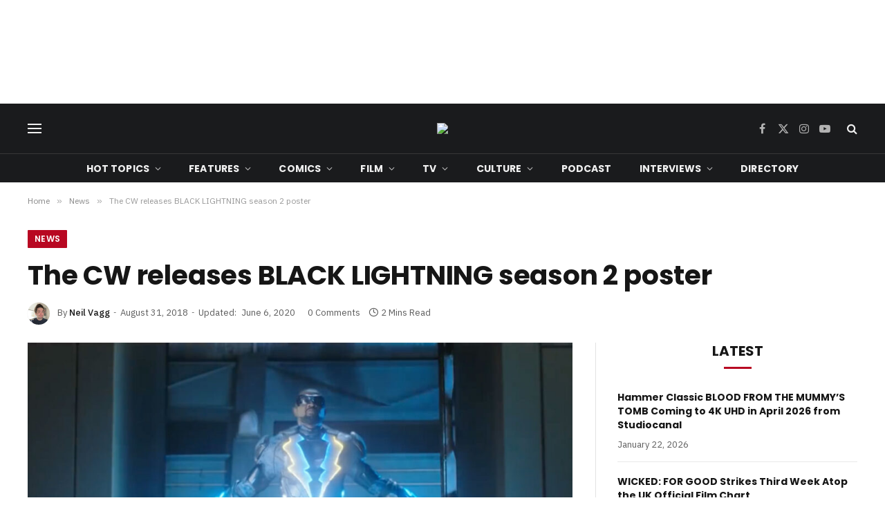

--- FILE ---
content_type: text/html; charset=UTF-8
request_url: https://getyourcomicon.co.uk/blog/2018/08/31/the-cw-releases-black-lightning-season-2-poster/
body_size: 23198
content:
<!DOCTYPE html><html lang="en-GB" class="s-light site-s-light"><head><meta charset="UTF-8" /><meta name="viewport" content="width=device-width, initial-scale=1" /><meta name='robots' content='index, follow, max-image-preview:large, max-snippet:-1, max-video-preview:-1' /><title>The CW releases BLACK LIGHTNING season 2 poster - Get Your Comic On</title><link rel="preload" as="image" imagesrcset="https://getyourcomicon.co.uk/wp-content/uploads/2018/01/BlackLightning-SuitUp-header.jpg 1356w, https://getyourcomicon.co.uk/wp-content/uploads/2018/01/BlackLightning-SuitUp-header-1200x646.jpg 1200w" imagesizes="(max-width: 788px) 100vw, 788px" /><link rel="preload" as="font" href="https://getyourcomicon.co.uk/wp-content/themes/smart-mag/css/icons/fonts/ts-icons.woff2?v3.2" type="font/woff2" crossorigin="anonymous" /><link rel="canonical" href="https://getyourcomicon.co.uk/blog/2018/08/31/the-cw-releases-black-lightning-season-2-poster/" /><meta property="og:locale" content="en_GB" /><meta property="og:type" content="article" /><meta property="og:title" content="The CW releases BLACK LIGHTNING season 2 poster - Get Your Comic On" /><meta property="og:description" content="The CW has released the first poster for Black Lightning season 2. Featuring the main cast is appears a couple of costume upgrades have happened between seasons. No surprising for guessing the series would feature an electricity pun in it&#8217;s tagline &#8216;High Voltage Action.&#8217; The series returns on October 9 in North America. Jefferson Pierce (Cress Williams)" /><meta property="og:url" content="https://getyourcomicon.co.uk/blog/2018/08/31/the-cw-releases-black-lightning-season-2-poster/" /><meta property="og:site_name" content="Get Your Comic On" /><meta property="article:publisher" content="http://www.facebook.com/getyourcomicon" /><meta property="article:published_time" content="2018-08-31T10:17:41+00:00" /><meta property="article:modified_time" content="2020-06-06T11:34:45+00:00" /><meta property="og:image" content="https://getyourcomicon.co.uk/wp-content/uploads/2018/01/BlackLightning-SuitUp-header.jpg" /><meta property="og:image:width" content="1356" /><meta property="og:image:height" content="730" /><meta property="og:image:type" content="image/jpeg" /><meta name="author" content="Neil Vagg" /><meta name="twitter:card" content="summary_large_image" /><meta name="twitter:creator" content="@neilvagg" /><meta name="twitter:site" content="@getyourcomicon1" /><meta name="twitter:label1" content="Written by" /><meta name="twitter:data1" content="Neil Vagg" /><meta name="twitter:label2" content="Estimated reading time" /><meta name="twitter:data2" content="2 minutes" /><link rel='dns-prefetch' href='//stats.wp.com' /><link rel='dns-prefetch' href='//fonts.googleapis.com' /><link rel="alternate" type="application/rss+xml" title="Get Your Comic On &raquo; Feed" href="https://getyourcomicon.co.uk/feed/" /><link rel="alternate" type="application/rss+xml" title="Get Your Comic On &raquo; Comments Feed" href="https://getyourcomicon.co.uk/comments/feed/" /><link rel="preload" as="script" href="https://getyourcomicon.co.uk/wp-content/themes/smart-mag/js/lazyload.js?ver=10.3.2" /><link rel="alternate" type="application/rss+xml" title="Get Your Comic On &raquo; The CW releases BLACK LIGHTNING season 2 poster Comments Feed" href="https://getyourcomicon.co.uk/blog/2018/08/31/the-cw-releases-black-lightning-season-2-poster/feed/" /><link rel="alternate" title="oEmbed (JSON)" type="application/json+oembed" href="https://getyourcomicon.co.uk/wp-json/oembed/1.0/embed?url=https%3A%2F%2Fgetyourcomicon.co.uk%2Fblog%2F2018%2F08%2F31%2Fthe-cw-releases-black-lightning-season-2-poster%2F" /><link rel="alternate" title="oEmbed (XML)" type="text/xml+oembed" href="https://getyourcomicon.co.uk/wp-json/oembed/1.0/embed?url=https%3A%2F%2Fgetyourcomicon.co.uk%2Fblog%2F2018%2F08%2F31%2Fthe-cw-releases-black-lightning-season-2-poster%2F&#038;format=xml" /><style id='wp-img-auto-sizes-contain-inline-css' type='text/css'>img:is([sizes=auto i],[sizes^="auto," i]){contain-intrinsic-size:3000px 1500px}
/*# sourceURL=wp-img-auto-sizes-contain-inline-css */</style><style id='wp-emoji-styles-inline-css' type='text/css'>img.wp-smiley, img.emoji {
		display: inline !important;
		border: none !important;
		box-shadow: none !important;
		height: 1em !important;
		width: 1em !important;
		margin: 0 0.07em !important;
		vertical-align: -0.1em !important;
		background: none !important;
		padding: 0 !important;
	}
/*# sourceURL=wp-emoji-styles-inline-css */</style><link rel='stylesheet' id='wp-block-library-css' href='https://getyourcomicon.co.uk/wp-includes/css/dist/block-library/style.min.css?ver=4c34b72e3853d550f1ec76818e20bb9a' type='text/css' media='all' /><style id='classic-theme-styles-inline-css' type='text/css'>/*! This file is auto-generated */
.wp-block-button__link{color:#fff;background-color:#32373c;border-radius:9999px;box-shadow:none;text-decoration:none;padding:calc(.667em + 2px) calc(1.333em + 2px);font-size:1.125em}.wp-block-file__button{background:#32373c;color:#fff;text-decoration:none}
/*# sourceURL=/wp-includes/css/classic-themes.min.css */</style><link rel='stylesheet' id='mediaelement-css' href='https://getyourcomicon.co.uk/wp-includes/js/mediaelement/mediaelementplayer-legacy.min.css?ver=4.2.17' type='text/css' media='all' /><link rel='stylesheet' id='wp-mediaelement-css' href='https://getyourcomicon.co.uk/wp-includes/js/mediaelement/wp-mediaelement.min.css?ver=4c34b72e3853d550f1ec76818e20bb9a' type='text/css' media='all' /><style id='jetpack-sharing-buttons-style-inline-css' type='text/css'>.jetpack-sharing-buttons__services-list{display:flex;flex-direction:row;flex-wrap:wrap;gap:0;list-style-type:none;margin:5px;padding:0}.jetpack-sharing-buttons__services-list.has-small-icon-size{font-size:12px}.jetpack-sharing-buttons__services-list.has-normal-icon-size{font-size:16px}.jetpack-sharing-buttons__services-list.has-large-icon-size{font-size:24px}.jetpack-sharing-buttons__services-list.has-huge-icon-size{font-size:36px}@media print{.jetpack-sharing-buttons__services-list{display:none!important}}.editor-styles-wrapper .wp-block-jetpack-sharing-buttons{gap:0;padding-inline-start:0}ul.jetpack-sharing-buttons__services-list.has-background{padding:1.25em 2.375em}
/*# sourceURL=https://getyourcomicon.co.uk/wp-content/plugins/jetpack/_inc/blocks/sharing-buttons/view.css */</style><style id='global-styles-inline-css' type='text/css'>:root{--wp--preset--aspect-ratio--square: 1;--wp--preset--aspect-ratio--4-3: 4/3;--wp--preset--aspect-ratio--3-4: 3/4;--wp--preset--aspect-ratio--3-2: 3/2;--wp--preset--aspect-ratio--2-3: 2/3;--wp--preset--aspect-ratio--16-9: 16/9;--wp--preset--aspect-ratio--9-16: 9/16;--wp--preset--color--black: #000000;--wp--preset--color--cyan-bluish-gray: #abb8c3;--wp--preset--color--white: #ffffff;--wp--preset--color--pale-pink: #f78da7;--wp--preset--color--vivid-red: #cf2e2e;--wp--preset--color--luminous-vivid-orange: #ff6900;--wp--preset--color--luminous-vivid-amber: #fcb900;--wp--preset--color--light-green-cyan: #7bdcb5;--wp--preset--color--vivid-green-cyan: #00d084;--wp--preset--color--pale-cyan-blue: #8ed1fc;--wp--preset--color--vivid-cyan-blue: #0693e3;--wp--preset--color--vivid-purple: #9b51e0;--wp--preset--gradient--vivid-cyan-blue-to-vivid-purple: linear-gradient(135deg,rgb(6,147,227) 0%,rgb(155,81,224) 100%);--wp--preset--gradient--light-green-cyan-to-vivid-green-cyan: linear-gradient(135deg,rgb(122,220,180) 0%,rgb(0,208,130) 100%);--wp--preset--gradient--luminous-vivid-amber-to-luminous-vivid-orange: linear-gradient(135deg,rgb(252,185,0) 0%,rgb(255,105,0) 100%);--wp--preset--gradient--luminous-vivid-orange-to-vivid-red: linear-gradient(135deg,rgb(255,105,0) 0%,rgb(207,46,46) 100%);--wp--preset--gradient--very-light-gray-to-cyan-bluish-gray: linear-gradient(135deg,rgb(238,238,238) 0%,rgb(169,184,195) 100%);--wp--preset--gradient--cool-to-warm-spectrum: linear-gradient(135deg,rgb(74,234,220) 0%,rgb(151,120,209) 20%,rgb(207,42,186) 40%,rgb(238,44,130) 60%,rgb(251,105,98) 80%,rgb(254,248,76) 100%);--wp--preset--gradient--blush-light-purple: linear-gradient(135deg,rgb(255,206,236) 0%,rgb(152,150,240) 100%);--wp--preset--gradient--blush-bordeaux: linear-gradient(135deg,rgb(254,205,165) 0%,rgb(254,45,45) 50%,rgb(107,0,62) 100%);--wp--preset--gradient--luminous-dusk: linear-gradient(135deg,rgb(255,203,112) 0%,rgb(199,81,192) 50%,rgb(65,88,208) 100%);--wp--preset--gradient--pale-ocean: linear-gradient(135deg,rgb(255,245,203) 0%,rgb(182,227,212) 50%,rgb(51,167,181) 100%);--wp--preset--gradient--electric-grass: linear-gradient(135deg,rgb(202,248,128) 0%,rgb(113,206,126) 100%);--wp--preset--gradient--midnight: linear-gradient(135deg,rgb(2,3,129) 0%,rgb(40,116,252) 100%);--wp--preset--font-size--small: 13px;--wp--preset--font-size--medium: 20px;--wp--preset--font-size--large: 36px;--wp--preset--font-size--x-large: 42px;--wp--preset--spacing--20: 0.44rem;--wp--preset--spacing--30: 0.67rem;--wp--preset--spacing--40: 1rem;--wp--preset--spacing--50: 1.5rem;--wp--preset--spacing--60: 2.25rem;--wp--preset--spacing--70: 3.38rem;--wp--preset--spacing--80: 5.06rem;--wp--preset--shadow--natural: 6px 6px 9px rgba(0, 0, 0, 0.2);--wp--preset--shadow--deep: 12px 12px 50px rgba(0, 0, 0, 0.4);--wp--preset--shadow--sharp: 6px 6px 0px rgba(0, 0, 0, 0.2);--wp--preset--shadow--outlined: 6px 6px 0px -3px rgb(255, 255, 255), 6px 6px rgb(0, 0, 0);--wp--preset--shadow--crisp: 6px 6px 0px rgb(0, 0, 0);}:where(.is-layout-flex){gap: 0.5em;}:where(.is-layout-grid){gap: 0.5em;}body .is-layout-flex{display: flex;}.is-layout-flex{flex-wrap: wrap;align-items: center;}.is-layout-flex > :is(*, div){margin: 0;}body .is-layout-grid{display: grid;}.is-layout-grid > :is(*, div){margin: 0;}:where(.wp-block-columns.is-layout-flex){gap: 2em;}:where(.wp-block-columns.is-layout-grid){gap: 2em;}:where(.wp-block-post-template.is-layout-flex){gap: 1.25em;}:where(.wp-block-post-template.is-layout-grid){gap: 1.25em;}.has-black-color{color: var(--wp--preset--color--black) !important;}.has-cyan-bluish-gray-color{color: var(--wp--preset--color--cyan-bluish-gray) !important;}.has-white-color{color: var(--wp--preset--color--white) !important;}.has-pale-pink-color{color: var(--wp--preset--color--pale-pink) !important;}.has-vivid-red-color{color: var(--wp--preset--color--vivid-red) !important;}.has-luminous-vivid-orange-color{color: var(--wp--preset--color--luminous-vivid-orange) !important;}.has-luminous-vivid-amber-color{color: var(--wp--preset--color--luminous-vivid-amber) !important;}.has-light-green-cyan-color{color: var(--wp--preset--color--light-green-cyan) !important;}.has-vivid-green-cyan-color{color: var(--wp--preset--color--vivid-green-cyan) !important;}.has-pale-cyan-blue-color{color: var(--wp--preset--color--pale-cyan-blue) !important;}.has-vivid-cyan-blue-color{color: var(--wp--preset--color--vivid-cyan-blue) !important;}.has-vivid-purple-color{color: var(--wp--preset--color--vivid-purple) !important;}.has-black-background-color{background-color: var(--wp--preset--color--black) !important;}.has-cyan-bluish-gray-background-color{background-color: var(--wp--preset--color--cyan-bluish-gray) !important;}.has-white-background-color{background-color: var(--wp--preset--color--white) !important;}.has-pale-pink-background-color{background-color: var(--wp--preset--color--pale-pink) !important;}.has-vivid-red-background-color{background-color: var(--wp--preset--color--vivid-red) !important;}.has-luminous-vivid-orange-background-color{background-color: var(--wp--preset--color--luminous-vivid-orange) !important;}.has-luminous-vivid-amber-background-color{background-color: var(--wp--preset--color--luminous-vivid-amber) !important;}.has-light-green-cyan-background-color{background-color: var(--wp--preset--color--light-green-cyan) !important;}.has-vivid-green-cyan-background-color{background-color: var(--wp--preset--color--vivid-green-cyan) !important;}.has-pale-cyan-blue-background-color{background-color: var(--wp--preset--color--pale-cyan-blue) !important;}.has-vivid-cyan-blue-background-color{background-color: var(--wp--preset--color--vivid-cyan-blue) !important;}.has-vivid-purple-background-color{background-color: var(--wp--preset--color--vivid-purple) !important;}.has-black-border-color{border-color: var(--wp--preset--color--black) !important;}.has-cyan-bluish-gray-border-color{border-color: var(--wp--preset--color--cyan-bluish-gray) !important;}.has-white-border-color{border-color: var(--wp--preset--color--white) !important;}.has-pale-pink-border-color{border-color: var(--wp--preset--color--pale-pink) !important;}.has-vivid-red-border-color{border-color: var(--wp--preset--color--vivid-red) !important;}.has-luminous-vivid-orange-border-color{border-color: var(--wp--preset--color--luminous-vivid-orange) !important;}.has-luminous-vivid-amber-border-color{border-color: var(--wp--preset--color--luminous-vivid-amber) !important;}.has-light-green-cyan-border-color{border-color: var(--wp--preset--color--light-green-cyan) !important;}.has-vivid-green-cyan-border-color{border-color: var(--wp--preset--color--vivid-green-cyan) !important;}.has-pale-cyan-blue-border-color{border-color: var(--wp--preset--color--pale-cyan-blue) !important;}.has-vivid-cyan-blue-border-color{border-color: var(--wp--preset--color--vivid-cyan-blue) !important;}.has-vivid-purple-border-color{border-color: var(--wp--preset--color--vivid-purple) !important;}.has-vivid-cyan-blue-to-vivid-purple-gradient-background{background: var(--wp--preset--gradient--vivid-cyan-blue-to-vivid-purple) !important;}.has-light-green-cyan-to-vivid-green-cyan-gradient-background{background: var(--wp--preset--gradient--light-green-cyan-to-vivid-green-cyan) !important;}.has-luminous-vivid-amber-to-luminous-vivid-orange-gradient-background{background: var(--wp--preset--gradient--luminous-vivid-amber-to-luminous-vivid-orange) !important;}.has-luminous-vivid-orange-to-vivid-red-gradient-background{background: var(--wp--preset--gradient--luminous-vivid-orange-to-vivid-red) !important;}.has-very-light-gray-to-cyan-bluish-gray-gradient-background{background: var(--wp--preset--gradient--very-light-gray-to-cyan-bluish-gray) !important;}.has-cool-to-warm-spectrum-gradient-background{background: var(--wp--preset--gradient--cool-to-warm-spectrum) !important;}.has-blush-light-purple-gradient-background{background: var(--wp--preset--gradient--blush-light-purple) !important;}.has-blush-bordeaux-gradient-background{background: var(--wp--preset--gradient--blush-bordeaux) !important;}.has-luminous-dusk-gradient-background{background: var(--wp--preset--gradient--luminous-dusk) !important;}.has-pale-ocean-gradient-background{background: var(--wp--preset--gradient--pale-ocean) !important;}.has-electric-grass-gradient-background{background: var(--wp--preset--gradient--electric-grass) !important;}.has-midnight-gradient-background{background: var(--wp--preset--gradient--midnight) !important;}.has-small-font-size{font-size: var(--wp--preset--font-size--small) !important;}.has-medium-font-size{font-size: var(--wp--preset--font-size--medium) !important;}.has-large-font-size{font-size: var(--wp--preset--font-size--large) !important;}.has-x-large-font-size{font-size: var(--wp--preset--font-size--x-large) !important;}
:where(.wp-block-post-template.is-layout-flex){gap: 1.25em;}:where(.wp-block-post-template.is-layout-grid){gap: 1.25em;}
:where(.wp-block-term-template.is-layout-flex){gap: 1.25em;}:where(.wp-block-term-template.is-layout-grid){gap: 1.25em;}
:where(.wp-block-columns.is-layout-flex){gap: 2em;}:where(.wp-block-columns.is-layout-grid){gap: 2em;}
:root :where(.wp-block-pullquote){font-size: 1.5em;line-height: 1.6;}
/*# sourceURL=global-styles-inline-css */</style><link rel='stylesheet' id='contact-form-7-css' href='https://getyourcomicon.co.uk/wp-content/cache/autoptimize/css/autoptimize_single_64ac31699f5326cb3c76122498b76f66.css?ver=6.1.4' type='text/css' media='all' /><link rel='stylesheet' id='smartmag-core-css' href='https://getyourcomicon.co.uk/wp-content/cache/autoptimize/css/autoptimize_single_525770aca21e9624a01215869bb7e7ed.css?ver=10.3.2' type='text/css' media='all' /><style id='smartmag-core-inline-css' type='text/css'>:root { --c-main: #b80822;
--c-main-rgb: 184,8,34;
--text-font: "IBM Plex Sans", system-ui, -apple-system, "Segoe UI", Arial, sans-serif;
--body-font: "IBM Plex Sans", system-ui, -apple-system, "Segoe UI", Arial, sans-serif;
--title-font: "Poppins", system-ui, -apple-system, "Segoe UI", Arial, sans-serif;
--h-font: "Poppins", system-ui, -apple-system, "Segoe UI", Arial, sans-serif;
--text-h-font: var(--h-font);
--title-size-s: 16px;
--title-size-n: 17px;
--title-size-m: 18px;
--title-fw-semi: 700;
--c-post-meta: #5e5e5e;
--c-main: #b80822;
--c-main-rgb: 184,8,34;
--text-font: "IBM Plex Sans", system-ui, -apple-system, "Segoe UI", Arial, sans-serif;
--body-font: "IBM Plex Sans", system-ui, -apple-system, "Segoe UI", Arial, sans-serif;
--title-font: "Poppins", system-ui, -apple-system, "Segoe UI", Arial, sans-serif;
--h-font: "Poppins", system-ui, -apple-system, "Segoe UI", Arial, sans-serif;
--text-h-font: var(--h-font);
--title-size-s: 16px;
--title-size-n: 17px;
--title-size-m: 18px;
--title-fw-semi: 700;
--c-post-meta: #5e5e5e; }
.smart-head-main .smart-head-mid { --head-h: 72px; }
.s-dark .smart-head-main .smart-head-mid,
.smart-head-main .s-dark.smart-head-mid { background-color: #1a1b1d; }
.smart-head-main .smart-head-mid { border-top-width: 0px; }
.smart-head-main .smart-head-bot { --head-h: 42px; background-color: #1a1b1d; border-top-width: 1px; }
.s-dark .smart-head-main .smart-head-bot,
.smart-head-main .s-dark.smart-head-bot { border-top-color: #383838; }
.smart-head-main .smart-head-bot { border-bottom-width: 0px; }
.s-dark .smart-head-main .smart-head-bot,
.smart-head-main .s-dark.smart-head-bot { border-bottom-color: #383838; }
.navigation { font-family: "Poppins", system-ui, -apple-system, "Segoe UI", Arial, sans-serif; }
.navigation-main .menu > li > a { font-size: 14px; font-weight: bold; text-transform: uppercase; letter-spacing: .01em; }
.navigation-main .menu > li li a { font-size: 13px; }
.navigation-main { --nav-items-space: 20px; }
.nav-hov-b .menu > li > a:before { border-width: 3px; }
.s-dark .navigation { --c-nav-blip: #bababa; --c-nav-hov-bg: rgba(239,239,239,0); }
.mobile-menu { font-family: "Poppins", system-ui, -apple-system, "Segoe UI", Arial, sans-serif; font-weight: 600; }
.s-dark .smart-head-main .spc-social,
.smart-head-main .s-dark .spc-social { --c-spc-social: #b2b2b2; }
.smart-head-main .spc-social { --spc-social-fs: 16px; --spc-social-space: 5px; }
.smart-head-main .hamburger-icon { --line-weight: 2px; }
.smart-head-main .offcanvas-toggle { --item-mr: 25px; }
.smart-head .ts-button1 { font-weight: bold; line-height: .8; letter-spacing: 0.08em; }
.upper-footer .block-head { --space-below: 35px; --line-weight: 3px; --c-border: #0a0a0a; }
.post-meta .meta-item, .post-meta .text-in { font-size: 13px; }
.post-meta .post-cat > a { font-family: "Poppins", system-ui, -apple-system, "Segoe UI", Arial, sans-serif; font-weight: 600; }
.s-light .block-wrap.s-dark { --c-post-meta: var(--c-contrast-450); }
.s-dark, .s-light .block-wrap.s-dark { --c-post-meta: #e0e0e0; }
.post-meta { --p-meta-sep: "-"; --p-meta-sep-pad: 5px; }
.post-meta .meta-item:before { transform: scale(0.85); }
.cat-labels .category { font-family: "Poppins", system-ui, -apple-system, "Segoe UI", Arial, sans-serif; font-size: 13px; font-weight: 600; font-style: normal; text-transform: uppercase; line-height: 1.8; }
.block-head .heading { font-family: "Poppins", system-ui, -apple-system, "Segoe UI", Arial, sans-serif; }
.block-head-c .heading { font-size: 20px; }
.block-head-c { --line-weight: 3px; }
.block-head-c2 { --line-weight: 3px; }
.block-head-e1 .heading { font-size: 20px; }
.site-s-light .entry-content { color: #212121; }
.s-dark .entry-content { color: #efefef; }
.post-share-float .service { margin-bottom: 6px; font-size: 16px; }
.s-head-large .post-title { font-size: 39px; }
.smart-head-main .smart-head-mid { --head-h: 72px; }
.s-dark .smart-head-main .smart-head-mid,
.smart-head-main .s-dark.smart-head-mid { background-color: #1a1b1d; }
.smart-head-main .smart-head-mid { border-top-width: 0px; }
.smart-head-main .smart-head-bot { --head-h: 42px; background-color: #1a1b1d; border-top-width: 1px; }
.s-dark .smart-head-main .smart-head-bot,
.smart-head-main .s-dark.smart-head-bot { border-top-color: #383838; }
.smart-head-main .smart-head-bot { border-bottom-width: 0px; }
.s-dark .smart-head-main .smart-head-bot,
.smart-head-main .s-dark.smart-head-bot { border-bottom-color: #383838; }
.navigation { font-family: "Poppins", system-ui, -apple-system, "Segoe UI", Arial, sans-serif; }
.navigation-main .menu > li > a { font-size: 14px; font-weight: bold; text-transform: uppercase; letter-spacing: .01em; }
.navigation-main .menu > li li a { font-size: 13px; }
.navigation-main { --nav-items-space: 20px; }
.nav-hov-b .menu > li > a:before { border-width: 3px; }
.s-dark .navigation { --c-nav-blip: #bababa; --c-nav-hov-bg: rgba(239,239,239,0); }
.mobile-menu { font-family: "Poppins", system-ui, -apple-system, "Segoe UI", Arial, sans-serif; font-weight: 600; }
.s-dark .smart-head-main .spc-social,
.smart-head-main .s-dark .spc-social { --c-spc-social: #b2b2b2; }
.smart-head-main .spc-social { --spc-social-fs: 16px; --spc-social-space: 5px; }
.smart-head-main .hamburger-icon { --line-weight: 2px; }
.smart-head-main .offcanvas-toggle { --item-mr: 25px; }
.smart-head .ts-button1 { font-weight: bold; line-height: .8; letter-spacing: 0.08em; }
.upper-footer .block-head { --space-below: 35px; --line-weight: 3px; --c-border: #0a0a0a; }
.post-meta .meta-item, .post-meta .text-in { font-size: 13px; }
.post-meta .post-cat > a { font-family: "Poppins", system-ui, -apple-system, "Segoe UI", Arial, sans-serif; font-weight: 600; }
.s-light .block-wrap.s-dark { --c-post-meta: var(--c-contrast-450); }
.s-dark, .s-light .block-wrap.s-dark { --c-post-meta: #e0e0e0; }
.post-meta { --p-meta-sep: "-"; --p-meta-sep-pad: 5px; }
.post-meta .meta-item:before { transform: scale(0.85); }
.cat-labels .category { font-family: "Poppins", system-ui, -apple-system, "Segoe UI", Arial, sans-serif; font-size: 13px; font-weight: 600; font-style: normal; text-transform: uppercase; line-height: 1.8; }
.block-head .heading { font-family: "Poppins", system-ui, -apple-system, "Segoe UI", Arial, sans-serif; }
.block-head-c .heading { font-size: 20px; }
.block-head-c { --line-weight: 3px; }
.block-head-c2 { --line-weight: 3px; }
.block-head-e1 .heading { font-size: 20px; }
.site-s-light .entry-content { color: #212121; }
.s-dark .entry-content { color: #efefef; }
.post-share-float .service { margin-bottom: 6px; font-size: 16px; }
.s-head-large .post-title { font-size: 39px; }
@media (min-width: 941px) and (max-width: 1200px) { .navigation-main .menu > li > a { font-size: calc(10px + (14px - 10px) * .7); }
.smart-head-main .ts-button1 { display: none; }
.navigation-main .menu > li > a { font-size: calc(10px + (14px - 10px) * .7); }
.smart-head-main .ts-button1 { display: none; } }
@media (max-width: 767px) { .s-head-large .post-title { font-size: 32px; }
.s-head-large .post-title { font-size: 32px; } }


/*# sourceURL=smartmag-core-inline-css */</style><link rel='stylesheet' id='smartmag-magnific-popup-css' href='https://getyourcomicon.co.uk/wp-content/cache/autoptimize/css/autoptimize_single_1c440c7e2aa41b06528df82365bee9e5.css?ver=10.3.2' type='text/css' media='all' /><link rel='stylesheet' id='smartmag-icons-css' href='https://getyourcomicon.co.uk/wp-content/cache/autoptimize/css/autoptimize_single_db98e0f44b703d1f3350d6dbb063f649.css?ver=10.3.2' type='text/css' media='all' /><link rel='stylesheet' id='smartmag-gfonts-custom-css' href='https://fonts.googleapis.com/css?family=IBM+Plex+Sans%3A400%2C500%2C600%2C700%7CPoppins%3A400%2C500%2C600%2C700&#038;display=swap' type='text/css' media='all' /> <script type="text/javascript" id="smartmag-lazy-inline-js-after">/**
 * @copyright ThemeSphere
 * @preserve
 */
var BunyadLazy={};BunyadLazy.load=function(){function a(e,n){var t={};e.dataset.bgset&&e.dataset.sizes?(t.sizes=e.dataset.sizes,t.srcset=e.dataset.bgset):t.src=e.dataset.bgsrc,function(t){var a=t.dataset.ratio;if(0<a){const e=t.parentElement;if(e.classList.contains("media-ratio")){const n=e.style;n.getPropertyValue("--a-ratio")||(n.paddingBottom=100/a+"%")}}}(e);var a,o=document.createElement("img");for(a in o.onload=function(){var t="url('"+(o.currentSrc||o.src)+"')",a=e.style;a.backgroundImage!==t&&requestAnimationFrame(()=>{a.backgroundImage=t,n&&n()}),o.onload=null,o.onerror=null,o=null},o.onerror=o.onload,t)o.setAttribute(a,t[a]);o&&o.complete&&0<o.naturalWidth&&o.onload&&o.onload()}function e(t){t.dataset.loaded||a(t,()=>{document.dispatchEvent(new Event("lazyloaded")),t.dataset.loaded=1})}function n(t){"complete"===document.readyState?t():window.addEventListener("load",t)}return{initEarly:function(){var t,a=()=>{document.querySelectorAll(".img.bg-cover:not(.lazyload)").forEach(e)};"complete"!==document.readyState?(t=setInterval(a,150),n(()=>{a(),clearInterval(t)})):a()},callOnLoad:n,initBgImages:function(t){t&&n(()=>{document.querySelectorAll(".img.bg-cover").forEach(e)})},bgLoad:a}}(),BunyadLazy.load.initEarly();
//# sourceURL=smartmag-lazy-inline-js-after</script> <script type="text/javascript" src="https://getyourcomicon.co.uk/wp-includes/js/jquery/jquery.min.js?ver=3.7.1" id="jquery-core-js"></script> <script type="text/javascript" src="https://getyourcomicon.co.uk/wp-includes/js/jquery/jquery-migrate.min.js?ver=3.4.1" id="jquery-migrate-js"></script> <link rel="https://api.w.org/" href="https://getyourcomicon.co.uk/wp-json/" /><link rel="alternate" title="JSON" type="application/json" href="https://getyourcomicon.co.uk/wp-json/wp/v2/posts/18440" /><link rel="EditURI" type="application/rsd+xml" title="RSD" href="https://getyourcomicon.co.uk/xmlrpc.php?rsd" />  <script async src="https://www.googletagmanager.com/gtag/js?id=G-WEFWKQ8JGF"></script> <script>window.dataLayer = window.dataLayer || [];
  function gtag(){dataLayer.push(arguments);}
  gtag('js', new Date());

  gtag('config', 'G-WEFWKQ8JGF');</script>  <script type="application/ld+json">{"@context":"https:\/\/schema.org\/","@type":"BlogPosting","mainEntityOfPage":{"@type":"WebPage","@id":"https:\/\/getyourcomicon.co.uk\/blog\/2018\/08\/31\/the-cw-releases-black-lightning-season-2-poster\/"},"url":"https:\/\/getyourcomicon.co.uk\/blog\/2018\/08\/31\/the-cw-releases-black-lightning-season-2-poster\/","headline":"The CW releases BLACK LIGHTNING season 2 poster","datePublished":"2018-08-31T11:17:41+00:00","dateModified":"2020-06-06T12:34:45+00:00","publisher":{"@type":"Organization","@id":"https:\/\/getyourcomicon.co.uk\/#organization","name":"Get Your Comic On","logo":{"@type":"ImageObject","url":"https:\/\/getyourcomicon.co.uk\/wp-content\/uploads\/2023\/12\/GYCO23-Logo.png","width":600,"height":60}},"image":{"@type":"ImageObject","url":"https:\/\/getyourcomicon.co.uk\/wp-content\/uploads\/2018\/01\/BlackLightning-SuitUp-header.jpg","width":1356,"height":730},"articleSection":"News","keywords":"Black Lightning, Black Lightning (tv series), Cress Williams, DC Comics","description":"The CW has released the first poster for Black Lightning season 2. Featuring the main cast is appears a couple of costume upgrades have happened between seasons. No surprising for guessing the series would feature an electricity pun in it's tagline 'High Voltage Action.' The series returns on October 9 in","author":{"@type":"Person","name":"Neil Vagg","url":"https:\/\/getyourcomicon.co.uk\/blog\/author\/neilvagg\/","description":"Neil is the Editor-in-Chief at GYCO. He has a BA in Film &amp; TV and an MA in Scriptwriting; he currently works 9-5 in an office and 5-9 as a reviewer. He has been reading comics for as long as he can remember and is never far away from any book which has the word Bat in the title.","image":{"@type":"ImageObject","url":"https:\/\/secure.gravatar.com\/avatar\/9f091aef81b5ad2cad7d53c11eb5fea8ca1ba7e5ab9e2331581ed63fe7f2221b?s=96&d=mm&r=g","height":96,"width":96},"sameAs":["https:\/\/getyourcomicon.co.uk","https:\/\/twitter.com\/neilvagg"]}}</script> <style>img#wpstats{display:none}</style> <script>var BunyadSchemeKey = 'bunyad-scheme';
		(() => {
			const d = document.documentElement;
			const c = d.classList;
			var scheme = localStorage.getItem(BunyadSchemeKey);
			
			if (scheme) {
				d.dataset.origClass = c;
				scheme === 'dark' ? c.remove('s-light', 'site-s-light') : c.remove('s-dark', 'site-s-dark');
				c.add('site-s-' + scheme, 's-' + scheme);
			}
		})();</script> <meta name="generator" content="Elementor 3.34.2; features: e_font_icon_svg, additional_custom_breakpoints; settings: css_print_method-external, google_font-enabled, font_display-swap"><style>.e-con.e-parent:nth-of-type(n+4):not(.e-lazyloaded):not(.e-no-lazyload),
				.e-con.e-parent:nth-of-type(n+4):not(.e-lazyloaded):not(.e-no-lazyload) * {
					background-image: none !important;
				}
				@media screen and (max-height: 1024px) {
					.e-con.e-parent:nth-of-type(n+3):not(.e-lazyloaded):not(.e-no-lazyload),
					.e-con.e-parent:nth-of-type(n+3):not(.e-lazyloaded):not(.e-no-lazyload) * {
						background-image: none !important;
					}
				}
				@media screen and (max-height: 640px) {
					.e-con.e-parent:nth-of-type(n+2):not(.e-lazyloaded):not(.e-no-lazyload),
					.e-con.e-parent:nth-of-type(n+2):not(.e-lazyloaded):not(.e-no-lazyload) * {
						background-image: none !important;
					}
				}</style><link rel="icon" href="https://getyourcomicon.co.uk/wp-content/uploads/2026/01/cropped-Plain-Logo-26-32x32.png" sizes="32x32" /><link rel="icon" href="https://getyourcomicon.co.uk/wp-content/uploads/2026/01/cropped-Plain-Logo-26-192x192.png" sizes="192x192" /><link rel="apple-touch-icon" href="https://getyourcomicon.co.uk/wp-content/uploads/2026/01/cropped-Plain-Logo-26-180x180.png" /><meta name="msapplication-TileImage" content="https://getyourcomicon.co.uk/wp-content/uploads/2026/01/cropped-Plain-Logo-26-270x270.png" /></head><body data-rsssl=1 class="wp-singular post-template-default single single-post postid-18440 single-format-standard wp-theme-smart-mag right-sidebar post-layout-large post-cat-12 has-lb has-lb-sm ts-img-hov-fade has-sb-sep layout-normal elementor-default elementor-kit-98009"><div class="main-wrap"><div class="a-wrap a-wrap-base a-wrap-1"> <script async src="https://pagead2.googlesyndication.com/pagead/js/adsbygoogle.js?client=ca-pub-3696305767940809"
     crossorigin="anonymous"></script>  <ins class="adsbygoogle"
 style="display:inline-block;width:970px;height:90px"
 data-ad-client="ca-pub-3696305767940809"
 data-ad-slot="7779802960"></ins> <script>(adsbygoogle = window.adsbygoogle || []).push({});</script></div><div class="off-canvas-backdrop"></div><div class="mobile-menu-container off-canvas s-dark" id="off-canvas"><div class="off-canvas-head"> <a href="#" class="close"> <span class="visuallyhidden">Close Menu</span> <i class="tsi tsi-times"></i> </a><div class="ts-logo"></div></div><div class="off-canvas-content"><ul class="mobile-menu"></ul><div class="spc-social-block spc-social spc-social-b smart-head-social"> <a href="https://Facebook.com/getyourcomicon" class="link service s-facebook" target="_blank" rel="nofollow noopener"> <i class="icon tsi tsi-facebook"></i> <span class="visuallyhidden">Facebook</span> </a> <a href="https://twitter.com/getyourcomicon1" class="link service s-twitter" target="_blank" rel="nofollow noopener"> <i class="icon tsi tsi-twitter"></i> <span class="visuallyhidden">X (Twitter)</span> </a> <a href="https://instagram.com/getyourcomicon" class="link service s-instagram" target="_blank" rel="nofollow noopener"> <i class="icon tsi tsi-instagram"></i> <span class="visuallyhidden">Instagram</span> </a></div></div></div><div class="smart-head smart-head-a smart-head-main" id="smart-head" data-sticky="auto" data-sticky-type="smart" data-sticky-full><div class="smart-head-row smart-head-mid smart-head-row-3 s-dark smart-head-row-full"><div class="inner wrap"><div class="items items-left "> <button class="offcanvas-toggle has-icon" type="button" aria-label="Menu"> <span class="hamburger-icon hamburger-icon-b"> <span class="inner"></span> </span> </button></div><div class="items items-center "> <a href="https://getyourcomicon.co.uk/" title="Get Your Comic On" rel="home" class="logo-link ts-logo logo-is-image"> <span> <img src="https://getyourcomicon.co.uk/wp-content/uploads/2025/09/GYCO23-Logo.avif" class="logo-image" alt="Get Your Comic On" width="2303" height="363"/> </span> </a></div><div class="items items-right "><div class="spc-social-block spc-social spc-social-a smart-head-social"> <a href="https://Facebook.com/getyourcomicon" class="link service s-facebook" target="_blank" rel="nofollow noopener"> <i class="icon tsi tsi-facebook"></i> <span class="visuallyhidden">Facebook</span> </a> <a href="https://twitter.com/getyourcomicon1" class="link service s-twitter" target="_blank" rel="nofollow noopener"> <i class="icon tsi tsi-twitter"></i> <span class="visuallyhidden">X (Twitter)</span> </a> <a href="https://instagram.com/getyourcomicon" class="link service s-instagram" target="_blank" rel="nofollow noopener"> <i class="icon tsi tsi-instagram"></i> <span class="visuallyhidden">Instagram</span> </a> <a href="https://www.youtube.com/channel/UCmv41wNdve2FGkvfzi0McHQ" class="link service s-youtube" target="_blank" rel="nofollow noopener"> <i class="icon tsi tsi-youtube-play"></i> <span class="visuallyhidden">YouTube</span> </a></div> <a href="#" class="search-icon has-icon-only is-icon" title="Search"> <i class="tsi tsi-search"></i> </a></div></div></div><div class="smart-head-row smart-head-bot smart-head-row-3 s-dark has-center-nav smart-head-row-full"><div class="inner wrap"><div class="items items-left empty"></div><div class="items items-center "><div class="nav-wrap"><nav class="navigation navigation-main nav-hov-b"><ul id="menu-menu-2021" class="menu"><li id="menu-item-99274" class="menu-item menu-item-type-custom menu-item-object-custom menu-item-home menu-item-has-children menu-item-99274"><a href="https://getyourcomicon.co.uk">Hot Topics</a><ul class="sub-menu"><li id="menu-item-119560" class="menu-item menu-item-type-post_type menu-item-object-page menu-item-119560"><a href="https://getyourcomicon.co.uk/avengers-doomsday-2026/">Avengers: Doomsday (2026)</a></li><li id="menu-item-108165" class="menu-item menu-item-type-post_type menu-item-object-page menu-item-108165"><a href="https://getyourcomicon.co.uk/boom-studios/">BOOM! Studios</a></li><li id="menu-item-119795" class="menu-item menu-item-type-post_type menu-item-object-page menu-item-119795"><a href="https://getyourcomicon.co.uk/buffy/">Buffy the Vampire Slayer</a></li><li id="menu-item-108206" class="menu-item menu-item-type-post_type menu-item-object-page menu-item-108206"><a href="https://getyourcomicon.co.uk/dark-horse-comics/">Dark Horse</a></li><li id="menu-item-108224" class="menu-item menu-item-type-post_type menu-item-object-page menu-item-108224"><a href="https://getyourcomicon.co.uk/dc-comics/">DC Comics</a></li><li id="menu-item-108182" class="menu-item menu-item-type-post_type menu-item-object-page menu-item-108182"><a href="https://getyourcomicon.co.uk/idw-publishing/">IDW Publishing</a></li><li id="menu-item-108175" class="menu-item menu-item-type-post_type menu-item-object-page menu-item-108175"><a href="https://getyourcomicon.co.uk/image-comics/">Image Comics</a></li><li id="menu-item-99272" class="menu-item menu-item-type-post_type menu-item-object-page menu-item-99272"><a href="https://getyourcomicon.co.uk/marvel/">Marvel</a></li><li id="menu-item-99270" class="menu-item menu-item-type-post_type menu-item-object-page menu-item-99270"><a href="https://getyourcomicon.co.uk/power-rangers/">Power Rangers</a></li><li id="menu-item-119850" class="menu-item menu-item-type-post_type menu-item-object-page menu-item-119850"><a href="https://getyourcomicon.co.uk/spider-man-brand-new-day-2026/">Spider-Man: Brand New Day (2026)</a></li><li id="menu-item-99903" class="menu-item menu-item-type-post_type menu-item-object-page menu-item-99903"><a href="https://getyourcomicon.co.uk/star-trek-universe/">Star Trek Universe</a></li><li id="menu-item-119358" class="menu-item menu-item-type-post_type menu-item-object-page menu-item-119358"><a href="https://getyourcomicon.co.uk/supergirl-2026/">Supergirl (2026)</a></li><li id="menu-item-99269" class="menu-item menu-item-type-post_type menu-item-object-page menu-item-99269"><a href="https://getyourcomicon.co.uk/tmnt/">Teenage Mutant Ninja Turtles</a></li><li id="menu-item-108194" class="menu-item menu-item-type-post_type menu-item-object-page menu-item-108194"><a href="https://getyourcomicon.co.uk/titan-comics/">Titan Comics</a></li><li id="menu-item-119887" class="menu-item menu-item-type-post_type menu-item-object-page menu-item-119887"><a href="https://getyourcomicon.co.uk/tomb-raider/">Tomb Raider</a></li><li id="menu-item-99271" class="menu-item menu-item-type-post_type menu-item-object-page menu-item-99271"><a href="https://getyourcomicon.co.uk/transformers/">Transformers</a></li><li id="menu-item-108222" class="menu-item menu-item-type-post_type menu-item-object-page menu-item-108222"><a href="https://getyourcomicon.co.uk/universal-pictures/">Universal Pictures</a></li></ul></li><li id="menu-item-76667" class="menu-item menu-item-type-taxonomy menu-item-object-category menu-cat-13 menu-item-has-children item-mega-menu menu-item-76667"><a href="https://getyourcomicon.co.uk/blog/category/features/">Features</a><div class="sub-menu mega-menu mega-menu-a wrap"><section class="column recent-posts" data-columns="5"><div class="posts" data-id="13"><section class="block-wrap block-grid mb-none" data-id="1"><div class="block-content"><div class="loop loop-grid loop-grid-sm grid grid-5 md:grid-2 xs:grid-1"><article class="l-post grid-post grid-sm-post"><div class="media"> <a href="https://getyourcomicon.co.uk/blog/2026/01/06/returning-heroes-devastated-worlds-and-looming-catastrophes-a-closer-look-at-the-avengers-doomsday-teasers/" class="image-link media-ratio ratio-16-9" title="Returning Heroes, Devastated Worlds and Looming Catastrophes: A Closer Look at the AVENGERS: DOOMSDAY Teasers"><span data-bgsrc="https://getyourcomicon.co.uk/wp-content/uploads/2025/12/AvengersDoomsday-EvansReveal-Header-450x270.webp" class="img bg-cover wp-post-image attachment-bunyad-medium size-bunyad-medium lazyload" data-bgset="https://getyourcomicon.co.uk/wp-content/uploads/2025/12/AvengersDoomsday-EvansReveal-Header-450x270.webp 450w, https://getyourcomicon.co.uk/wp-content/uploads/2025/12/AvengersDoomsday-EvansReveal-Header-768x461.webp 768w, https://getyourcomicon.co.uk/wp-content/uploads/2025/12/AvengersDoomsday-EvansReveal-Header-150x90.webp 150w, https://getyourcomicon.co.uk/wp-content/uploads/2025/12/AvengersDoomsday-EvansReveal-Header.webp 1200w" data-sizes="(max-width: 377px) 100vw, 377px" role="img" aria-label="Avengers: Doomsday (Marvel Studios)"></span></a> <span class="format-overlay c-overlay format-image p-center"><i class="tsi tsi-picture-o"></i></span></div><div class="content"><div class="post-meta post-meta-a has-below"><h2 class="is-title post-title"><a href="https://getyourcomicon.co.uk/blog/2026/01/06/returning-heroes-devastated-worlds-and-looming-catastrophes-a-closer-look-at-the-avengers-doomsday-teasers/">Returning Heroes, Devastated Worlds and Looming Catastrophes: A Closer Look at the AVENGERS: DOOMSDAY Teasers</a></h2><div class="post-meta-items meta-below"><span class="meta-item date"><span class="date-link"><time class="post-date" datetime="2026-01-06T16:50:00+00:00">January 6, 2026</time></span></span></div></div></div></article><article class="l-post grid-post grid-sm-post"><div class="media"> <a href="https://getyourcomicon.co.uk/blog/2025/12/11/milly-alcock-on-her-journey-to-joining-the-dcu-and-bringing-supergirl-to-life/" class="image-link media-ratio ratio-16-9" title="Milly Alcock on Her Journey to Joining the DCU and Bringing SUPERGIRL to Life"><span data-bgsrc="https://getyourcomicon.co.uk/wp-content/uploads/2025/12/Superman25-Supergirl-Header-450x270.webp" class="img bg-cover wp-post-image attachment-bunyad-medium size-bunyad-medium lazyload" data-bgset="https://getyourcomicon.co.uk/wp-content/uploads/2025/12/Superman25-Supergirl-Header-450x270.webp 450w, https://getyourcomicon.co.uk/wp-content/uploads/2025/12/Superman25-Supergirl-Header-768x461.webp 768w, https://getyourcomicon.co.uk/wp-content/uploads/2025/12/Superman25-Supergirl-Header-150x90.webp 150w, https://getyourcomicon.co.uk/wp-content/uploads/2025/12/Superman25-Supergirl-Header.webp 1200w" data-sizes="(max-width: 377px) 100vw, 377px" role="img" aria-label="Superman (DC Studios)"></span></a></div><div class="content"><div class="post-meta post-meta-a has-below"><h2 class="is-title post-title"><a href="https://getyourcomicon.co.uk/blog/2025/12/11/milly-alcock-on-her-journey-to-joining-the-dcu-and-bringing-supergirl-to-life/">Milly Alcock on Her Journey to Joining the DCU and Bringing SUPERGIRL to Life</a></h2><div class="post-meta-items meta-below"><span class="meta-item date"><span class="date-link"><time class="post-date" datetime="2025-12-11T18:00:00+00:00">December 11, 2025</time></span></span></div></div></div></article><article class="l-post grid-post grid-sm-post"><div class="media"> <a href="https://getyourcomicon.co.uk/blog/2025/12/11/craig-gillespie-and-james-gunn-talk-bringing-supergirl-into-the-dcu/" class="image-link media-ratio ratio-16-9" title="Craig Gillespie and James Gunn Talk Bringing SUPERGIRL into the DCU"><span data-bgsrc="https://getyourcomicon.co.uk/wp-content/uploads/2025/01/SupergirlWOT-FirstLook-Header-450x270.jpg" class="img bg-cover wp-post-image attachment-bunyad-medium size-bunyad-medium lazyload" data-bgset="https://getyourcomicon.co.uk/wp-content/uploads/2025/01/SupergirlWOT-FirstLook-Header-450x270.jpg 450w, https://getyourcomicon.co.uk/wp-content/uploads/2025/01/SupergirlWOT-FirstLook-Header-768x461.jpg 768w, https://getyourcomicon.co.uk/wp-content/uploads/2025/01/SupergirlWOT-FirstLook-Header-150x90.jpg 150w, https://getyourcomicon.co.uk/wp-content/uploads/2025/01/SupergirlWOT-FirstLook-Header.jpg 1200w" data-sizes="(max-width: 377px) 100vw, 377px" role="img" aria-label="Supergirl: Woman of Tomorrow (DC Studios)"></span></a></div><div class="content"><div class="post-meta post-meta-a has-below"><h2 class="is-title post-title"><a href="https://getyourcomicon.co.uk/blog/2025/12/11/craig-gillespie-and-james-gunn-talk-bringing-supergirl-into-the-dcu/">Craig Gillespie and James Gunn Talk Bringing SUPERGIRL into the DCU</a></h2><div class="post-meta-items meta-below"><span class="meta-item date"><span class="date-link"><time class="post-date" datetime="2025-12-11T17:40:00+00:00">December 11, 2025</time></span></span></div></div></div></article><article class="l-post grid-post grid-sm-post"><div class="media"> <a href="https://getyourcomicon.co.uk/blog/2025/12/11/breaking-down-the-first-trailer-for-dc-studios-supergirl/" class="image-link media-ratio ratio-16-9" title="Breaking Down the First Trailer for DC Studios&#8217; SUPERGIRL"><span data-bgsrc="https://getyourcomicon.co.uk/wp-content/uploads/2025/12/Supergirl26-Alcockridley-Header-450x270.webp" class="img bg-cover wp-post-image attachment-bunyad-medium size-bunyad-medium lazyload" data-bgset="https://getyourcomicon.co.uk/wp-content/uploads/2025/12/Supergirl26-Alcockridley-Header-450x270.webp 450w, https://getyourcomicon.co.uk/wp-content/uploads/2025/12/Supergirl26-Alcockridley-Header-768x461.webp 768w, https://getyourcomicon.co.uk/wp-content/uploads/2025/12/Supergirl26-Alcockridley-Header-150x90.webp 150w, https://getyourcomicon.co.uk/wp-content/uploads/2025/12/Supergirl26-Alcockridley-Header.webp 1200w" data-sizes="(max-width: 377px) 100vw, 377px" role="img" aria-label="Supergirl (DC Studios)"></span></a></div><div class="content"><div class="post-meta post-meta-a has-below"><h2 class="is-title post-title"><a href="https://getyourcomicon.co.uk/blog/2025/12/11/breaking-down-the-first-trailer-for-dc-studios-supergirl/">Breaking Down the First Trailer for DC Studios&#8217; SUPERGIRL</a></h2><div class="post-meta-items meta-below"><span class="meta-item date"><span class="date-link"><time class="post-date" datetime="2025-12-11T17:15:00+00:00">December 11, 2025</time></span></span></div></div></div></article><article class="l-post grid-post grid-sm-post"><div class="media"> <a href="https://getyourcomicon.co.uk/blog/2025/11/10/the-funniest-moments-in-the-naked-gun/" class="image-link media-ratio ratio-16-9" title="The Funniest Moments in THE NAKED GUN"><span data-bgsrc="https://getyourcomicon.co.uk/wp-content/uploads/2025/04/NakedGun25-Still1-Header-450x270.jpg" class="img bg-cover wp-post-image attachment-bunyad-medium size-bunyad-medium lazyload" data-bgset="https://getyourcomicon.co.uk/wp-content/uploads/2025/04/NakedGun25-Still1-Header-450x270.jpg 450w, https://getyourcomicon.co.uk/wp-content/uploads/2025/04/NakedGun25-Still1-Header-768x461.jpg 768w, https://getyourcomicon.co.uk/wp-content/uploads/2025/04/NakedGun25-Still1-Header-150x90.jpg 150w, https://getyourcomicon.co.uk/wp-content/uploads/2025/04/NakedGun25-Still1-Header.jpg 1200w" data-sizes="(max-width: 377px) 100vw, 377px" role="img" aria-label="The Naked Gun (Paramount Pictures)"></span></a></div><div class="content"><div class="post-meta post-meta-a has-below"><h2 class="is-title post-title"><a href="https://getyourcomicon.co.uk/blog/2025/11/10/the-funniest-moments-in-the-naked-gun/">The Funniest Moments in THE NAKED GUN</a></h2><div class="post-meta-items meta-below"><span class="meta-item date"><span class="date-link"><time class="post-date" datetime="2025-11-10T15:30:00+00:00">November 10, 2025</time></span></span></div></div></div></article></div></div></section></div></section></div></li><li id="menu-item-76662" class="menu-item menu-item-type-taxonomy menu-item-object-category menu-cat-2792 menu-item-has-children item-mega-menu menu-item-76662"><a href="https://getyourcomicon.co.uk/blog/category/comics/">Comics</a><div class="sub-menu mega-menu mega-menu-a wrap"><section class="column recent-posts" data-columns="5"><div class="posts" data-id="2792"><section class="block-wrap block-grid mb-none" data-id="2"><div class="block-content"><div class="loop loop-grid loop-grid-sm grid grid-5 md:grid-2 xs:grid-1"><article class="l-post grid-post grid-sm-post"><div class="media"> <a href="https://getyourcomicon.co.uk/blog/2026/01/22/uncover-secrets-at-the-edges-of-the-earth-kingdom-in-the-new-avatar-legends-graphic-novel-the-legend-of-korra-kya-and-the-secret-of-the-sand/" class="image-link media-ratio ratio-16-9" title="Uncover Secrets at the Edges of the Earth Kingdom in the New Avatar Legends Graphic Novel THE LEGEND OF KORRA: KYA AND THE SECRET OF THE SAND"><span data-bgsrc="https://getyourcomicon.co.uk/wp-content/uploads/2025/09/DarkHorse-Logo25-Header-450x270.webp" class="img bg-cover wp-post-image attachment-bunyad-medium size-bunyad-medium lazyload" data-bgset="https://getyourcomicon.co.uk/wp-content/uploads/2025/09/DarkHorse-Logo25-Header-450x270.webp 450w, https://getyourcomicon.co.uk/wp-content/uploads/2025/09/DarkHorse-Logo25-Header-768x461.webp 768w, https://getyourcomicon.co.uk/wp-content/uploads/2025/09/DarkHorse-Logo25-Header-150x90.webp 150w, https://getyourcomicon.co.uk/wp-content/uploads/2025/09/DarkHorse-Logo25-Header.webp 1200w" data-sizes="(max-width: 377px) 100vw, 377px" role="img" aria-label="Dark Horse Comics"></span></a> <span class="format-overlay c-overlay format-image p-center"><i class="tsi tsi-picture-o"></i></span></div><div class="content"><div class="post-meta post-meta-a has-below"><h2 class="is-title post-title"><a href="https://getyourcomicon.co.uk/blog/2026/01/22/uncover-secrets-at-the-edges-of-the-earth-kingdom-in-the-new-avatar-legends-graphic-novel-the-legend-of-korra-kya-and-the-secret-of-the-sand/">Uncover Secrets at the Edges of the Earth Kingdom in the New Avatar Legends Graphic Novel THE LEGEND OF KORRA: KYA AND THE SECRET OF THE SAND</a></h2><div class="post-meta-items meta-below"><span class="meta-item date"><span class="date-link"><time class="post-date" datetime="2026-01-22T13:50:00+00:00">January 22, 2026</time></span></span></div></div></div></article><article class="l-post grid-post grid-sm-post"><div class="media"> <a href="https://getyourcomicon.co.uk/blog/2026/01/22/oni-press-summons-estuary-a-ghost-story-1-preview-from-tim-daniel-d-b-andry-and-maan-house/" class="image-link media-ratio ratio-16-9" title="Oni Press Summons ESTUARY: A GHOST STORY #1 Preview From Tim Daniel, D.B. Andry and Maan House"><span data-bgsrc="https://getyourcomicon.co.uk/wp-content/uploads/2025/10/OniPress-New25Logo-Header-450x270.webp" class="img bg-cover wp-post-image attachment-bunyad-medium size-bunyad-medium lazyload" data-bgset="https://getyourcomicon.co.uk/wp-content/uploads/2025/10/OniPress-New25Logo-Header-450x270.webp 450w, https://getyourcomicon.co.uk/wp-content/uploads/2025/10/OniPress-New25Logo-Header-768x461.webp 768w, https://getyourcomicon.co.uk/wp-content/uploads/2025/10/OniPress-New25Logo-Header-150x90.webp 150w, https://getyourcomicon.co.uk/wp-content/uploads/2025/10/OniPress-New25Logo-Header.webp 1200w" data-sizes="(max-width: 377px) 100vw, 377px" role="img" aria-label="Oni Press"></span></a> <span class="format-overlay c-overlay format-image p-center"><i class="tsi tsi-picture-o"></i></span></div><div class="content"><div class="post-meta post-meta-a has-below"><h2 class="is-title post-title"><a href="https://getyourcomicon.co.uk/blog/2026/01/22/oni-press-summons-estuary-a-ghost-story-1-preview-from-tim-daniel-d-b-andry-and-maan-house/">Oni Press Summons ESTUARY: A GHOST STORY #1 Preview From Tim Daniel, D.B. Andry and Maan House</a></h2><div class="post-meta-items meta-below"><span class="meta-item date"><span class="date-link"><time class="post-date" datetime="2026-01-22T12:50:00+00:00">January 22, 2026</time></span></span></div></div></div></article><article class="l-post grid-post grid-sm-post"><div class="media"> <a href="https://getyourcomicon.co.uk/blog/2026/01/22/mad-about-dc-a-mad-magazine-style-dc-comic-book-parody-announced-for-april-2026/" class="image-link media-ratio ratio-16-9" title="MAD About DC, A MAD Magazine-Style DC Comic Book Parody, Announced for April 2026"><span data-bgsrc="https://getyourcomicon.co.uk/wp-content/uploads/2026/01/DC-MadCover-Header-450x270.webp" class="img bg-cover wp-post-image attachment-bunyad-medium size-bunyad-medium lazyload" data-bgset="https://getyourcomicon.co.uk/wp-content/uploads/2026/01/DC-MadCover-Header-450x270.webp 450w, https://getyourcomicon.co.uk/wp-content/uploads/2026/01/DC-MadCover-Header-768x461.webp 768w, https://getyourcomicon.co.uk/wp-content/uploads/2026/01/DC-MadCover-Header-150x90.webp 150w, https://getyourcomicon.co.uk/wp-content/uploads/2026/01/DC-MadCover-Header.webp 1200w" data-sizes="(max-width: 377px) 100vw, 377px" role="img" aria-label="MAD About DC (DC)"></span></a> <span class="format-overlay c-overlay format-image p-center"><i class="tsi tsi-picture-o"></i></span></div><div class="content"><div class="post-meta post-meta-a has-below"><h2 class="is-title post-title"><a href="https://getyourcomicon.co.uk/blog/2026/01/22/mad-about-dc-a-mad-magazine-style-dc-comic-book-parody-announced-for-april-2026/">MAD About DC, A MAD Magazine-Style DC Comic Book Parody, Announced for April 2026</a></h2><div class="post-meta-items meta-below"><span class="meta-item date"><span class="date-link"><time class="post-date" datetime="2026-01-22T10:55:00+00:00">January 22, 2026</time></span></span></div></div></div></article><article class="l-post grid-post grid-sm-post"><div class="media"> <a href="https://getyourcomicon.co.uk/blog/2026/01/22/sarah-gailey-and-haining-bring-a-new-whodunit-to-boom-studios-in-neighborhood-watch/" class="image-link media-ratio ratio-16-9" title="Sarah Gailey and Haining Bring a New Whodunit to BOOM! Studios in NEIGHBORHOOD WATCH"><span data-bgsrc="https://getyourcomicon.co.uk/wp-content/uploads/2026/01/NeighborhoodWatch-Issue1Cover-Header-450x270.webp" class="img bg-cover wp-post-image attachment-bunyad-medium size-bunyad-medium lazyload" data-bgset="https://getyourcomicon.co.uk/wp-content/uploads/2026/01/NeighborhoodWatch-Issue1Cover-Header-450x270.webp 450w, https://getyourcomicon.co.uk/wp-content/uploads/2026/01/NeighborhoodWatch-Issue1Cover-Header-768x461.webp 768w, https://getyourcomicon.co.uk/wp-content/uploads/2026/01/NeighborhoodWatch-Issue1Cover-Header-150x90.webp 150w, https://getyourcomicon.co.uk/wp-content/uploads/2026/01/NeighborhoodWatch-Issue1Cover-Header.webp 1200w" data-sizes="(max-width: 377px) 100vw, 377px" role="img" aria-label="Neighborhood Watch #¡ (BOOM! Studios)"></span></a> <span class="format-overlay c-overlay format-image p-center"><i class="tsi tsi-picture-o"></i></span></div><div class="content"><div class="post-meta post-meta-a has-below"><h2 class="is-title post-title"><a href="https://getyourcomicon.co.uk/blog/2026/01/22/sarah-gailey-and-haining-bring-a-new-whodunit-to-boom-studios-in-neighborhood-watch/">Sarah Gailey and Haining Bring a New Whodunit to BOOM! Studios in NEIGHBORHOOD WATCH</a></h2><div class="post-meta-items meta-below"><span class="meta-item date"><span class="date-link"><time class="post-date" datetime="2026-01-22T10:05:00+00:00">January 22, 2026</time></span></span></div></div></div></article><article class="l-post grid-post grid-sm-post"><div class="media"> <a href="https://getyourcomicon.co.uk/blog/2026/01/21/top-shelf-checks-in-to-hotel-limbo-for-a-glimpse-of-the-afterlife/" class="image-link media-ratio ratio-16-9" title="Top Shelf Checks in to HOTEL LIMBO for a Glimpse of the Afterlife"><span data-bgsrc="https://getyourcomicon.co.uk/wp-content/uploads/2025/04/TopShelf-Logo25-Header-450x270.jpg" class="img bg-cover wp-post-image attachment-bunyad-medium size-bunyad-medium lazyload" data-bgset="https://getyourcomicon.co.uk/wp-content/uploads/2025/04/TopShelf-Logo25-Header-450x270.jpg 450w, https://getyourcomicon.co.uk/wp-content/uploads/2025/04/TopShelf-Logo25-Header-768x461.jpg 768w, https://getyourcomicon.co.uk/wp-content/uploads/2025/04/TopShelf-Logo25-Header-150x90.jpg 150w, https://getyourcomicon.co.uk/wp-content/uploads/2025/04/TopShelf-Logo25-Header.jpg 1200w" data-sizes="(max-width: 377px) 100vw, 377px" role="img" aria-label="Top Shelf Productions"></span></a> <span class="format-overlay c-overlay format-image p-center"><i class="tsi tsi-picture-o"></i></span></div><div class="content"><div class="post-meta post-meta-a has-below"><h2 class="is-title post-title"><a href="https://getyourcomicon.co.uk/blog/2026/01/21/top-shelf-checks-in-to-hotel-limbo-for-a-glimpse-of-the-afterlife/">Top Shelf Checks in to HOTEL LIMBO for a Glimpse of the Afterlife</a></h2><div class="post-meta-items meta-below"><span class="meta-item date"><span class="date-link"><time class="post-date" datetime="2026-01-21T18:00:00+00:00">January 21, 2026</time></span></span></div></div></div></article></div></div></section></div></section></div></li><li id="menu-item-76663" class="menu-item menu-item-type-taxonomy menu-item-object-category menu-cat-2793 menu-item-has-children item-mega-menu menu-item-76663"><a href="https://getyourcomicon.co.uk/blog/category/film/">Film</a><div class="sub-menu mega-menu mega-menu-a wrap"><section class="column recent-posts" data-columns="5"><div class="posts" data-id="2793"><section class="block-wrap block-grid mb-none" data-id="3"><div class="block-content"><div class="loop loop-grid loop-grid-sm grid grid-5 md:grid-2 xs:grid-1"><article class="l-post grid-post grid-sm-post"><div class="media"> <a href="https://getyourcomicon.co.uk/blog/2026/01/22/hammer-classic-blood-from-the-mummys-tomb-coming-to-4k-uhd-in-april-2026-from-studiocanal/" class="image-link media-ratio ratio-16-9" title="Hammer Classic BLOOD FROM THE MUMMY&#8217;S TOMB Coming to 4K UHD in April 2026 from Studiocanal"><span data-bgsrc="https://getyourcomicon.co.uk/wp-content/uploads/2026/01/BloodMummyTomb-Still1-Header-450x270.webp" class="img bg-cover wp-post-image attachment-bunyad-medium size-bunyad-medium lazyload" data-bgset="https://getyourcomicon.co.uk/wp-content/uploads/2026/01/BloodMummyTomb-Still1-Header-450x270.webp 450w, https://getyourcomicon.co.uk/wp-content/uploads/2026/01/BloodMummyTomb-Still1-Header-768x461.webp 768w, https://getyourcomicon.co.uk/wp-content/uploads/2026/01/BloodMummyTomb-Still1-Header-150x90.webp 150w, https://getyourcomicon.co.uk/wp-content/uploads/2026/01/BloodMummyTomb-Still1-Header.webp 1200w" data-sizes="(max-width: 377px) 100vw, 377px" role="img" aria-label="Blood From the Mummy&#039;s Tomb (Hammer Films / Studiocanal)"></span></a></div><div class="content"><div class="post-meta post-meta-a has-below"><h2 class="is-title post-title"><a href="https://getyourcomicon.co.uk/blog/2026/01/22/hammer-classic-blood-from-the-mummys-tomb-coming-to-4k-uhd-in-april-2026-from-studiocanal/">Hammer Classic BLOOD FROM THE MUMMY&#8217;S TOMB Coming to 4K UHD in April 2026 from Studiocanal</a></h2><div class="post-meta-items meta-below"><span class="meta-item date"><span class="date-link"><time class="post-date" datetime="2026-01-22T16:10:00+00:00">January 22, 2026</time></span></span></div></div></div></article><article class="l-post grid-post grid-sm-post"><div class="media"> <a href="https://getyourcomicon.co.uk/blog/2026/01/22/wicked-for-good-strikes-third-week-atop-the-uk-official-film-chart/" class="image-link media-ratio ratio-16-9" title="WICKED: FOR GOOD Strikes Third Week Atop the UK Official Film Chart"><span data-bgsrc="https://getyourcomicon.co.uk/wp-content/uploads/2020/08/FilmNews-UKChart-Header-450x253.jpg" class="img bg-cover wp-post-image attachment-bunyad-medium size-bunyad-medium lazyload" data-bgset="https://getyourcomicon.co.uk/wp-content/uploads/2020/08/FilmNews-UKChart-Header-450x253.jpg 450w, https://getyourcomicon.co.uk/wp-content/uploads/2020/08/FilmNews-UKChart-Header-768x432.jpg 768w, https://getyourcomicon.co.uk/wp-content/uploads/2020/08/FilmNews-UKChart-Header-150x84.jpg 150w, https://getyourcomicon.co.uk/wp-content/uploads/2020/08/FilmNews-UKChart-Header.jpg 1200w" data-sizes="(max-width: 377px) 100vw, 377px" role="img" aria-label="UK Film Chart"></span></a></div><div class="content"><div class="post-meta post-meta-a has-below"><h2 class="is-title post-title"><a href="https://getyourcomicon.co.uk/blog/2026/01/22/wicked-for-good-strikes-third-week-atop-the-uk-official-film-chart/">WICKED: FOR GOOD Strikes Third Week Atop the UK Official Film Chart</a></h2><div class="post-meta-items meta-below"><span class="meta-item date"><span class="date-link"><time class="post-date" datetime="2026-01-22T15:15:00+00:00">January 22, 2026</time></span></span></div></div></div></article><article class="l-post grid-post grid-sm-post"><div class="media"> <a href="https://getyourcomicon.co.uk/blog/2026/01/22/discover-the-power-of-grayskull-in-first-trailer-for-live-action-masters-of-the-universe/" class="image-link media-ratio ratio-16-9" title="Discover the Power of Grayskull in First Trailer for Live-Action MASTERS OF THE UNIVERSE"><span data-bgsrc="https://getyourcomicon.co.uk/wp-content/uploads/2026/01/MastersOfTheUniverse26-TeaserStill-Header-450x270.webp" class="img bg-cover wp-post-image attachment-bunyad-medium size-bunyad-medium lazyload" data-bgset="https://getyourcomicon.co.uk/wp-content/uploads/2026/01/MastersOfTheUniverse26-TeaserStill-Header-450x270.webp 450w, https://getyourcomicon.co.uk/wp-content/uploads/2026/01/MastersOfTheUniverse26-TeaserStill-Header-768x461.webp 768w, https://getyourcomicon.co.uk/wp-content/uploads/2026/01/MastersOfTheUniverse26-TeaserStill-Header-150x90.webp 150w, https://getyourcomicon.co.uk/wp-content/uploads/2026/01/MastersOfTheUniverse26-TeaserStill-Header.webp 1200w" data-sizes="(max-width: 377px) 100vw, 377px" role="img" aria-label="Masters of the Universe (Sony Pictures / Amazon MGM Studios)"></span></a></div><div class="content"><div class="post-meta post-meta-a has-below"><h2 class="is-title post-title"><a href="https://getyourcomicon.co.uk/blog/2026/01/22/discover-the-power-of-grayskull-in-first-trailer-for-live-action-masters-of-the-universe/">Discover the Power of Grayskull in First Trailer for Live-Action MASTERS OF THE UNIVERSE</a></h2><div class="post-meta-items meta-below"><span class="meta-item date"><span class="date-link"><time class="post-date" datetime="2026-01-22T14:58:00+00:00">January 22, 2026</time></span></span></div></div></div></article><article class="l-post grid-post grid-sm-post"><div class="media"> <a href="https://getyourcomicon.co.uk/blog/2026/01/22/sinners-breaks-record-for-most-nominated-film-as-2026-academy-awards-roster-is-unveiled/" class="image-link media-ratio ratio-16-9" title="SINNERS Breaks Record for Most Nominated Film as 2026 Academy Awards Roster is Unveiled"><span data-bgsrc="https://getyourcomicon.co.uk/wp-content/uploads/2021/09/Oscars-Award-Header-450x270.jpg" class="img bg-cover wp-post-image attachment-bunyad-medium size-bunyad-medium lazyload" data-bgset="https://getyourcomicon.co.uk/wp-content/uploads/2021/09/Oscars-Award-Header-450x270.jpg 450w, https://getyourcomicon.co.uk/wp-content/uploads/2021/09/Oscars-Award-Header-768x461.jpg 768w, https://getyourcomicon.co.uk/wp-content/uploads/2021/09/Oscars-Award-Header-150x90.jpg 150w, https://getyourcomicon.co.uk/wp-content/uploads/2021/09/Oscars-Award-Header.jpg 1000w" data-sizes="(max-width: 377px) 100vw, 377px" role="img" aria-label="Oscars"></span></a></div><div class="content"><div class="post-meta post-meta-a has-below"><h2 class="is-title post-title"><a href="https://getyourcomicon.co.uk/blog/2026/01/22/sinners-breaks-record-for-most-nominated-film-as-2026-academy-awards-roster-is-unveiled/">SINNERS Breaks Record for Most Nominated Film as 2026 Academy Awards Roster is Unveiled</a></h2><div class="post-meta-items meta-below"><span class="meta-item date"><span class="date-link"><time class="post-date" datetime="2026-01-22T14:12:00+00:00">January 22, 2026</time></span></span></div></div></div></article><article class="l-post grid-post grid-sm-post"><div class="media"> <a href="https://getyourcomicon.co.uk/blog/2026/01/22/studiocanal-to-release-hammer-films-demons-of-the-mind-on-4k-uhd-in-april-2026/" class="image-link media-ratio ratio-16-9" title="Studiocanal to Release Hammer Film&#8217;s DEMONS OF THE MIND on 4K UHD in April 2026"><span data-bgsrc="https://getyourcomicon.co.uk/wp-content/uploads/2026/01/DemonsOfTheMind-Still1-Header-450x270.webp" class="img bg-cover wp-post-image attachment-bunyad-medium size-bunyad-medium lazyload" data-bgset="https://getyourcomicon.co.uk/wp-content/uploads/2026/01/DemonsOfTheMind-Still1-Header-450x270.webp 450w, https://getyourcomicon.co.uk/wp-content/uploads/2026/01/DemonsOfTheMind-Still1-Header-768x461.webp 768w, https://getyourcomicon.co.uk/wp-content/uploads/2026/01/DemonsOfTheMind-Still1-Header-150x90.webp 150w, https://getyourcomicon.co.uk/wp-content/uploads/2026/01/DemonsOfTheMind-Still1-Header.webp 1200w" data-sizes="(max-width: 377px) 100vw, 377px" role="img" aria-label="Demons of the Mind (Hammer Films/Studiocanal)"></span></a></div><div class="content"><div class="post-meta post-meta-a has-below"><h2 class="is-title post-title"><a href="https://getyourcomicon.co.uk/blog/2026/01/22/studiocanal-to-release-hammer-films-demons-of-the-mind-on-4k-uhd-in-april-2026/">Studiocanal to Release Hammer Film&#8217;s DEMONS OF THE MIND on 4K UHD in April 2026</a></h2><div class="post-meta-items meta-below"><span class="meta-item date"><span class="date-link"><time class="post-date" datetime="2026-01-22T12:10:00+00:00">January 22, 2026</time></span></span></div></div></div></article></div></div></section></div></section></div></li><li id="menu-item-76664" class="menu-item menu-item-type-taxonomy menu-item-object-category current-post-ancestor menu-cat-2794 menu-item-has-children item-mega-menu menu-item-76664"><a href="https://getyourcomicon.co.uk/blog/category/tv/">TV</a><div class="sub-menu mega-menu mega-menu-a wrap"><section class="column recent-posts" data-columns="5"><div class="posts" data-id="2794"><section class="block-wrap block-grid mb-none" data-id="4"><div class="block-content"><div class="loop loop-grid loop-grid-sm grid grid-5 md:grid-2 xs:grid-1"><article class="l-post grid-post grid-sm-post"><div class="media"> <a href="https://getyourcomicon.co.uk/blog/2026/01/22/disney-confirms-percy-jackson-and-the-olympians-will-return-later-in-2026/" class="image-link media-ratio ratio-16-9" title="Disney+ Confirms PERCY JACKSON AND THE OLYMPIANS Will Return Later in 2026"><span data-bgsrc="https://getyourcomicon.co.uk/wp-content/uploads/2025/11/PercyJackson-S2Poster-Header-450x270.webp" class="img bg-cover wp-post-image attachment-bunyad-medium size-bunyad-medium lazyload" data-bgset="https://getyourcomicon.co.uk/wp-content/uploads/2025/11/PercyJackson-S2Poster-Header-450x270.webp 450w, https://getyourcomicon.co.uk/wp-content/uploads/2025/11/PercyJackson-S2Poster-Header-768x461.webp 768w, https://getyourcomicon.co.uk/wp-content/uploads/2025/11/PercyJackson-S2Poster-Header-150x90.webp 150w, https://getyourcomicon.co.uk/wp-content/uploads/2025/11/PercyJackson-S2Poster-Header.webp 1200w" data-sizes="(max-width: 377px) 100vw, 377px" role="img" aria-label="Percy Jackson and the Olympians (Disney+)"></span></a> <span class="format-overlay c-overlay format-video p-center"><i class="tsi tsi-play"></i></span></div><div class="content"><div class="post-meta post-meta-a has-below"><h2 class="is-title post-title"><a href="https://getyourcomicon.co.uk/blog/2026/01/22/disney-confirms-percy-jackson-and-the-olympians-will-return-later-in-2026/">Disney+ Confirms PERCY JACKSON AND THE OLYMPIANS Will Return Later in 2026</a></h2><div class="post-meta-items meta-below"><span class="meta-item date"><span class="date-link"><time class="post-date" datetime="2026-01-22T11:30:00+00:00">January 22, 2026</time></span></span></div></div></div></article><article class="l-post grid-post grid-sm-post"><div class="media"> <a href="https://getyourcomicon.co.uk/blog/2026/01/21/apple-tv-shares-first-look-teaser-for-for-all-mankind-season-5/" class="image-link media-ratio ratio-16-9" title="Apple TV Shares First Look Teaser for FOR ALL MANKIND Season 5"><span data-bgsrc="https://getyourcomicon.co.uk/wp-content/uploads/2026/01/ForAllMankins-S5Still1-Header-450x270.webp" class="img bg-cover wp-post-image attachment-bunyad-medium size-bunyad-medium lazyload" data-bgset="https://getyourcomicon.co.uk/wp-content/uploads/2026/01/ForAllMankins-S5Still1-Header-450x270.webp 450w, https://getyourcomicon.co.uk/wp-content/uploads/2026/01/ForAllMankins-S5Still1-Header-768x461.webp 768w, https://getyourcomicon.co.uk/wp-content/uploads/2026/01/ForAllMankins-S5Still1-Header-150x90.webp 150w, https://getyourcomicon.co.uk/wp-content/uploads/2026/01/ForAllMankins-S5Still1-Header.webp 1200w" data-sizes="(max-width: 377px) 100vw, 377px" role="img" aria-label="For All Mankind (Apple TV)"></span></a> <span class="format-overlay c-overlay format-video p-center"><i class="tsi tsi-play"></i></span></div><div class="content"><div class="post-meta post-meta-a has-below"><h2 class="is-title post-title"><a href="https://getyourcomicon.co.uk/blog/2026/01/21/apple-tv-shares-first-look-teaser-for-for-all-mankind-season-5/">Apple TV Shares First Look Teaser for FOR ALL MANKIND Season 5</a></h2><div class="post-meta-items meta-below"><span class="meta-item date"><span class="date-link"><time class="post-date" datetime="2026-01-21T17:15:00+00:00">January 21, 2026</time></span></span></div></div></div></article><article class="l-post grid-post grid-sm-post"><div class="media"> <a href="https://getyourcomicon.co.uk/blog/2026/01/20/theres-a-heated-rivalry-between-schools-in-latest-star-trek-starfleet-academy-episode-stills/" class="image-link media-ratio ratio-16-9" title="There&#8217;s a Heated Rivalry Between Schools in Latest STAR TREK: STARFLEET ACADEMY Episode Stills"><span data-bgsrc="https://getyourcomicon.co.uk/wp-content/uploads/2025/10/StarfleetAcademy-S1CastStill-Header-450x270.webp" class="img bg-cover wp-post-image attachment-bunyad-medium size-bunyad-medium lazyload" data-bgset="https://getyourcomicon.co.uk/wp-content/uploads/2025/10/StarfleetAcademy-S1CastStill-Header-450x270.webp 450w, https://getyourcomicon.co.uk/wp-content/uploads/2025/10/StarfleetAcademy-S1CastStill-Header-768x461.webp 768w, https://getyourcomicon.co.uk/wp-content/uploads/2025/10/StarfleetAcademy-S1CastStill-Header-150x90.webp 150w, https://getyourcomicon.co.uk/wp-content/uploads/2025/10/StarfleetAcademy-S1CastStill-Header.webp 1200w" data-sizes="(max-width: 377px) 100vw, 377px" role="img" aria-label="Starfleet Academy (Paramount+)"></span></a> <span class="format-overlay c-overlay format-image p-center"><i class="tsi tsi-picture-o"></i></span></div><div class="content"><div class="post-meta post-meta-a has-below"><h2 class="is-title post-title"><a href="https://getyourcomicon.co.uk/blog/2026/01/20/theres-a-heated-rivalry-between-schools-in-latest-star-trek-starfleet-academy-episode-stills/">There&#8217;s a Heated Rivalry Between Schools in Latest STAR TREK: STARFLEET ACADEMY Episode Stills</a></h2><div class="post-meta-items meta-below"><span class="meta-item date"><span class="date-link"><time class="post-date" datetime="2026-01-20T19:50:00+00:00">January 20, 2026</time></span></span></div></div></div></article><article class="l-post grid-post grid-sm-post"><div class="media"> <a href="https://getyourcomicon.co.uk/blog/2026/01/16/paramount-greenlights-fear-not-starring-and-executive-produced-by-anne-hathaway/" class="image-link media-ratio ratio-16-9" title="Paramount+ Greenlights FEAR NOT Starring and Executive Produced by Anne Hathaway"><span data-bgsrc="https://getyourcomicon.co.uk/wp-content/uploads/2022/05/ParamountPlus-Logo-Header-450x270.jpg" class="img bg-cover wp-post-image attachment-bunyad-medium size-bunyad-medium lazyload" data-bgset="https://getyourcomicon.co.uk/wp-content/uploads/2022/05/ParamountPlus-Logo-Header-450x270.jpg 450w, https://getyourcomicon.co.uk/wp-content/uploads/2022/05/ParamountPlus-Logo-Header-768x461.jpg 768w, https://getyourcomicon.co.uk/wp-content/uploads/2022/05/ParamountPlus-Logo-Header-150x90.jpg 150w, https://getyourcomicon.co.uk/wp-content/uploads/2022/05/ParamountPlus-Logo-Header.jpg 1000w" data-sizes="(max-width: 377px) 100vw, 377px" role="img" aria-label="Paramount+"></span></a></div><div class="content"><div class="post-meta post-meta-a has-below"><h2 class="is-title post-title"><a href="https://getyourcomicon.co.uk/blog/2026/01/16/paramount-greenlights-fear-not-starring-and-executive-produced-by-anne-hathaway/">Paramount+ Greenlights FEAR NOT Starring and Executive Produced by Anne Hathaway</a></h2><div class="post-meta-items meta-below"><span class="meta-item date"><span class="date-link"><time class="post-date" datetime="2026-01-16T15:25:00+00:00">January 16, 2026</time></span></span></div></div></div></article><article class="l-post grid-post grid-sm-post"><div class="media"> <a href="https://getyourcomicon.co.uk/blog/2026/01/16/bbcs-sherwood-expands-ensemble-cast-for-series-3/" class="image-link media-ratio ratio-16-9" title="BBC&#8217;s SHERWOOD Expands Ensemble Cast for Series 3"><span data-bgsrc="https://getyourcomicon.co.uk/wp-content/uploads/2021/07/SHERWOOD_EP02_MS_12.07.21_0759_35mb-002-scaled-450x300.jpg" class="img bg-cover wp-post-image attachment-bunyad-medium size-bunyad-medium lazyload" data-bgset="https://getyourcomicon.co.uk/wp-content/uploads/2021/07/SHERWOOD_EP02_MS_12.07.21_0759_35mb-002-scaled-450x300.jpg 450w, https://getyourcomicon.co.uk/wp-content/uploads/2021/07/SHERWOOD_EP02_MS_12.07.21_0759_35mb-002-scaled-768x512.jpg 768w, https://getyourcomicon.co.uk/wp-content/uploads/2021/07/SHERWOOD_EP02_MS_12.07.21_0759_35mb-002-scaled-1536x1024.jpg 1536w, https://getyourcomicon.co.uk/wp-content/uploads/2021/07/SHERWOOD_EP02_MS_12.07.21_0759_35mb-002-scaled-2048x1366.jpg 2048w, https://getyourcomicon.co.uk/wp-content/uploads/2021/07/SHERWOOD_EP02_MS_12.07.21_0759_35mb-002-scaled-1200x800.jpg 1200w" data-sizes="(max-width: 377px) 100vw, 377px" role="img" aria-label="Sherwood (BBC/House Productions/Matt Squire)"></span></a></div><div class="content"><div class="post-meta post-meta-a has-below"><h2 class="is-title post-title"><a href="https://getyourcomicon.co.uk/blog/2026/01/16/bbcs-sherwood-expands-ensemble-cast-for-series-3/">BBC&#8217;s SHERWOOD Expands Ensemble Cast for Series 3</a></h2><div class="post-meta-items meta-below"><span class="meta-item date"><span class="date-link"><time class="post-date" datetime="2026-01-16T14:35:00+00:00">January 16, 2026</time></span></span></div></div></div></article></div></div></section></div></section></div></li><li id="menu-item-116408" class="menu-item menu-item-type-taxonomy menu-item-object-category menu-item-has-children menu-cat-5359 menu-item-116408"><a href="https://getyourcomicon.co.uk/blog/category/geek-culture/">Culture</a><ul class="sub-menu"><li id="menu-item-98047" class="menu-item menu-item-type-taxonomy menu-item-object-category menu-cat-2616 menu-item-98047"><a href="https://getyourcomicon.co.uk/blog/category/geek-culture/anime/">Anime</a></li><li id="menu-item-116410" class="menu-item menu-item-type-taxonomy menu-item-object-category menu-cat-2626 menu-item-116410"><a href="https://getyourcomicon.co.uk/blog/category/geek-culture/collectibles/">Collectibles</a></li><li id="menu-item-116409" class="menu-item menu-item-type-taxonomy menu-item-object-category menu-cat-1967 menu-item-116409"><a href="https://getyourcomicon.co.uk/blog/category/geek-culture/conventions/">Conventions</a></li><li id="menu-item-76673" class="menu-item menu-item-type-taxonomy menu-item-object-category menu-cat-5199 menu-item-76673"><a href="https://getyourcomicon.co.uk/blog/category/games/">Gaming</a></li></ul></li><li id="menu-item-109731" class="menu-item menu-item-type-post_type menu-item-object-page menu-item-109731"><a href="https://getyourcomicon.co.uk/podcast/">Podcast</a></li><li id="menu-item-79668" class="menu-item menu-item-type-taxonomy menu-item-object-category menu-cat-5662 menu-item-has-children item-mega-menu menu-item-79668"><a href="https://getyourcomicon.co.uk/blog/category/interview/">Interviews</a><div class="sub-menu mega-menu mega-menu-a wrap"><section class="column recent-posts" data-columns="5"><div class="posts" data-id="5662"><section class="block-wrap block-grid mb-none" data-id="5"><div class="block-content"><div class="loop loop-grid loop-grid-sm grid grid-5 md:grid-2 xs:grid-1"><article class="l-post grid-post grid-sm-post"><div class="media"> <a href="https://getyourcomicon.co.uk/blog/2025/12/30/composer-simon-franglen-talks-the-mangkwan-tribe-in-avatar-fire-and-ash-exclusive/" class="image-link media-ratio ratio-16-9" title="Composer Simon Franglen Talks The Mangkwan Tribe In AVATAR: FIRE AND ASH (EXCLUSIVE)"><span data-bgsrc="https://getyourcomicon.co.uk/wp-content/uploads/2025/12/79297423-8467-43ad-973b-1cca385a29db-450x254.jpeg" class="img bg-cover wp-post-image attachment-bunyad-medium size-bunyad-medium lazyload" data-bgset="https://getyourcomicon.co.uk/wp-content/uploads/2025/12/79297423-8467-43ad-973b-1cca385a29db-450x254.jpeg 450w, https://getyourcomicon.co.uk/wp-content/uploads/2025/12/79297423-8467-43ad-973b-1cca385a29db-768x434.jpeg 768w, https://getyourcomicon.co.uk/wp-content/uploads/2025/12/79297423-8467-43ad-973b-1cca385a29db-1536x868.jpeg 1536w, https://getyourcomicon.co.uk/wp-content/uploads/2025/12/79297423-8467-43ad-973b-1cca385a29db-150x85.jpeg 150w, https://getyourcomicon.co.uk/wp-content/uploads/2025/12/79297423-8467-43ad-973b-1cca385a29db-1200x678.jpeg 1200w, https://getyourcomicon.co.uk/wp-content/uploads/2025/12/79297423-8467-43ad-973b-1cca385a29db.jpeg 2048w" data-sizes="(max-width: 377px) 100vw, 377px"></span></a> <span class="format-overlay c-overlay format-video p-center"><i class="tsi tsi-play"></i></span></div><div class="content"><div class="post-meta post-meta-a has-below"><h2 class="is-title post-title"><a href="https://getyourcomicon.co.uk/blog/2025/12/30/composer-simon-franglen-talks-the-mangkwan-tribe-in-avatar-fire-and-ash-exclusive/">Composer Simon Franglen Talks The Mangkwan Tribe In AVATAR: FIRE AND ASH (EXCLUSIVE)</a></h2><div class="post-meta-items meta-below"><span class="meta-item date"><span class="date-link"><time class="post-date" datetime="2025-12-30T15:00:00+00:00">December 30, 2025</time></span></span></div></div></div></article><article class="l-post grid-post grid-sm-post"><div class="media"> <a href="https://getyourcomicon.co.uk/blog/2025/12/28/deborah-l-scott-talks-costumes-props-in-avatar-fire-and-ash-exclusive/" class="image-link media-ratio ratio-16-9" title="Deborah L Scott Talks Costumes &amp; Props In AVATAR: FIRE AND ASH (EXCLUSIVE)"><span data-bgsrc="https://getyourcomicon.co.uk/wp-content/uploads/2025/12/b9b0a9ef-3108-4390-a991-abcb0480b03b-450x267.jpeg" class="img bg-cover wp-post-image attachment-bunyad-medium size-bunyad-medium lazyload" data-bgset="https://getyourcomicon.co.uk/wp-content/uploads/2025/12/b9b0a9ef-3108-4390-a991-abcb0480b03b-450x267.jpeg 450w, https://getyourcomicon.co.uk/wp-content/uploads/2025/12/b9b0a9ef-3108-4390-a991-abcb0480b03b-768x456.jpeg 768w, https://getyourcomicon.co.uk/wp-content/uploads/2025/12/b9b0a9ef-3108-4390-a991-abcb0480b03b-1536x912.jpeg 1536w, https://getyourcomicon.co.uk/wp-content/uploads/2025/12/b9b0a9ef-3108-4390-a991-abcb0480b03b-150x89.jpeg 150w, https://getyourcomicon.co.uk/wp-content/uploads/2025/12/b9b0a9ef-3108-4390-a991-abcb0480b03b-1200x713.jpeg 1200w, https://getyourcomicon.co.uk/wp-content/uploads/2025/12/b9b0a9ef-3108-4390-a991-abcb0480b03b.jpeg 2048w" data-sizes="(max-width: 377px) 100vw, 377px"></span></a> <span class="format-overlay c-overlay format-video p-center"><i class="tsi tsi-play"></i></span></div><div class="content"><div class="post-meta post-meta-a has-below"><h2 class="is-title post-title"><a href="https://getyourcomicon.co.uk/blog/2025/12/28/deborah-l-scott-talks-costumes-props-in-avatar-fire-and-ash-exclusive/">Deborah L Scott Talks Costumes &amp; Props In AVATAR: FIRE AND ASH (EXCLUSIVE)</a></h2><div class="post-meta-items meta-below"><span class="meta-item date"><span class="date-link"><time class="post-date" datetime="2025-12-28T14:00:00+00:00">December 28, 2025</time></span></span></div></div></div></article><article class="l-post grid-post grid-sm-post"><div class="media"> <a href="https://getyourcomicon.co.uk/blog/2025/12/20/stephen-lang-discusses-quaritch-avatar-fire-and-ash-exclusive/" class="image-link media-ratio ratio-16-9" title="Stephen Lang Discusses Quaritch &amp; AVATAR: FIRE AND ASH (EXCLUSIVE)"><span data-bgsrc="https://getyourcomicon.co.uk/wp-content/uploads/2025/12/Avatar3-LangInterview-Header-450x270.webp" class="img bg-cover wp-post-image attachment-bunyad-medium size-bunyad-medium lazyload" data-bgset="https://getyourcomicon.co.uk/wp-content/uploads/2025/12/Avatar3-LangInterview-Header-450x270.webp 450w, https://getyourcomicon.co.uk/wp-content/uploads/2025/12/Avatar3-LangInterview-Header-768x461.webp 768w, https://getyourcomicon.co.uk/wp-content/uploads/2025/12/Avatar3-LangInterview-Header-150x90.webp 150w, https://getyourcomicon.co.uk/wp-content/uploads/2025/12/Avatar3-LangInterview-Header.webp 1200w" data-sizes="(max-width: 377px) 100vw, 377px" role="img" aria-label="Stephen Lang"></span></a> <span class="format-overlay c-overlay format-video p-center"><i class="tsi tsi-play"></i></span></div><div class="content"><div class="post-meta post-meta-a has-below"><h2 class="is-title post-title"><a href="https://getyourcomicon.co.uk/blog/2025/12/20/stephen-lang-discusses-quaritch-avatar-fire-and-ash-exclusive/">Stephen Lang Discusses Quaritch &amp; AVATAR: FIRE AND ASH (EXCLUSIVE)</a></h2><div class="post-meta-items meta-below"><span class="meta-item date"><span class="date-link"><time class="post-date" datetime="2025-12-20T12:30:00+00:00">December 20, 2025</time></span></span></div></div></div></article><article class="l-post grid-post grid-sm-post"><div class="media"> <a href="https://getyourcomicon.co.uk/blog/2025/12/19/oona-chaplin-discusses-embracing-the-fire-for-avatar-fire-and-ash-exclusive/" class="image-link media-ratio ratio-16-9" title="Oona Chaplin Discusses Embracing The Fire For AVATAR: FIRE AND ASH (EXCLUSIVE)"><span data-bgsrc="https://getyourcomicon.co.uk/wp-content/uploads/2025/12/Avatar3-ChaplinInterview-Header-450x270.webp" class="img bg-cover wp-post-image attachment-bunyad-medium size-bunyad-medium lazyload" data-bgset="https://getyourcomicon.co.uk/wp-content/uploads/2025/12/Avatar3-ChaplinInterview-Header-450x270.webp 450w, https://getyourcomicon.co.uk/wp-content/uploads/2025/12/Avatar3-ChaplinInterview-Header-768x461.webp 768w, https://getyourcomicon.co.uk/wp-content/uploads/2025/12/Avatar3-ChaplinInterview-Header-150x90.webp 150w, https://getyourcomicon.co.uk/wp-content/uploads/2025/12/Avatar3-ChaplinInterview-Header.webp 1200w" data-sizes="(max-width: 377px) 100vw, 377px" role="img" aria-label="Oona Chaplin"></span></a> <span class="format-overlay c-overlay format-video p-center"><i class="tsi tsi-play"></i></span></div><div class="content"><div class="post-meta post-meta-a has-below"><h2 class="is-title post-title"><a href="https://getyourcomicon.co.uk/blog/2025/12/19/oona-chaplin-discusses-embracing-the-fire-for-avatar-fire-and-ash-exclusive/">Oona Chaplin Discusses Embracing The Fire For AVATAR: FIRE AND ASH (EXCLUSIVE)</a></h2><div class="post-meta-items meta-below"><span class="meta-item date"><span class="date-link"><time class="post-date" datetime="2025-12-19T11:00:00+00:00">December 19, 2025</time></span></span></div></div></div></article><article class="l-post grid-post grid-sm-post"><div class="media"> <a href="https://getyourcomicon.co.uk/blog/2025/11/14/118580/" class="image-link media-ratio ratio-16-9" title="Dive in to a Wonderous Dreamscape as Director Alex Wood Discusses IN YOUR DREAMS (Exclusive)"><span data-bgsrc="https://getyourcomicon.co.uk/wp-content/uploads/2025/11/InYourDreams-Woo-Header-450x270.webp" class="img bg-cover wp-post-image attachment-bunyad-medium size-bunyad-medium lazyload" data-bgset="https://getyourcomicon.co.uk/wp-content/uploads/2025/11/InYourDreams-Woo-Header-450x270.webp 450w, https://getyourcomicon.co.uk/wp-content/uploads/2025/11/InYourDreams-Woo-Header-768x461.webp 768w, https://getyourcomicon.co.uk/wp-content/uploads/2025/11/InYourDreams-Woo-Header-150x90.webp 150w, https://getyourcomicon.co.uk/wp-content/uploads/2025/11/InYourDreams-Woo-Header.webp 1200w" data-sizes="(max-width: 377px) 100vw, 377px" role="img" aria-label="In Your Dreams (Netflix)"></span></a></div><div class="content"><div class="post-meta post-meta-a has-below"><h2 class="is-title post-title"><a href="https://getyourcomicon.co.uk/blog/2025/11/14/118580/">Dive in to a Wonderous Dreamscape as Director Alex Wood Discusses IN YOUR DREAMS (Exclusive)</a></h2><div class="post-meta-items meta-below"><span class="meta-item date"><span class="date-link"><time class="post-date" datetime="2025-11-14T11:45:00+00:00">November 14, 2025</time></span></span></div></div></div></article></div></div></section></div></section></div></li><li id="menu-item-107409" class="menu-item menu-item-type-post_type menu-item-object-page menu-item-107409"><a href="https://getyourcomicon.co.uk/directory/">Directory</a></li></ul></nav></div></div><div class="items items-right empty"></div></div></div></div><div class="smart-head smart-head-a smart-head-mobile" id="smart-head-mobile" data-sticky="mid" data-sticky-type="smart" data-sticky-full><div class="smart-head-row smart-head-mid smart-head-row-3 s-dark smart-head-row-full"><div class="inner wrap"><div class="items items-left "> <button class="offcanvas-toggle has-icon" type="button" aria-label="Menu"> <span class="hamburger-icon hamburger-icon-a"> <span class="inner"></span> </span> </button></div><div class="items items-center "> <a href="https://getyourcomicon.co.uk/" title="Get Your Comic On" rel="home" class="logo-link ts-logo logo-is-image"> <span> <img src="https://getyourcomicon.co.uk/wp-content/uploads/2025/09/GYCO23-Logo.avif" class="logo-image" alt="Get Your Comic On" width="2303" height="363"/> </span> </a></div><div class="items items-right "> <a href="#" class="search-icon has-icon-only is-icon" title="Search"> <i class="tsi tsi-search"></i> </a></div></div></div></div><nav class="breadcrumbs is-full-width breadcrumbs-a" id="breadcrumb"><div class="inner ts-contain "><span><a href="https://getyourcomicon.co.uk/"><span>Home</span></a></span><span class="delim">&raquo;</span><span><a href="https://getyourcomicon.co.uk/blog/category/news/"><span>News</span></a></span><span class="delim">&raquo;</span><span class="current">The CW releases BLACK LIGHTNING season 2 poster</span></div></nav><div class="main ts-contain cf right-sidebar"><div class="the-post-header s-head-modern s-head-large"><div class="post-meta post-meta-a post-meta-left post-meta-single has-below"><div class="post-meta-items meta-above"><span class="meta-item cat-labels"> <a href="https://getyourcomicon.co.uk/blog/category/news/" class="category term-color-12" rel="category">News</a> </span></div><h1 class="is-title post-title">The CW releases BLACK LIGHTNING season 2 poster</h1><div class="post-meta-items meta-below has-author-img"><span class="meta-item post-author has-img"><img alt='Neil Vagg' src='https://secure.gravatar.com/avatar/9f091aef81b5ad2cad7d53c11eb5fea8ca1ba7e5ab9e2331581ed63fe7f2221b?s=32&#038;d=mm&#038;r=g' srcset='https://secure.gravatar.com/avatar/9f091aef81b5ad2cad7d53c11eb5fea8ca1ba7e5ab9e2331581ed63fe7f2221b?s=64&#038;d=mm&#038;r=g 2x' class='avatar avatar-32 photo' height='32' width='32' decoding='async'/><span class="by">By</span> <a href="https://getyourcomicon.co.uk/blog/author/neilvagg/" title="Posts by Neil Vagg" rel="author">Neil Vagg</a></span><span class="meta-item date"><time class="post-date" datetime="2018-08-31T11:17:41+00:00">August 31, 2018</time></span><span class="meta-item has-next-icon date-modified"><span class="updated-on">Updated:</span><time class="post-date" datetime="2020-06-06T12:34:45+00:00">June 6, 2020</time></span><span class="has-next-icon meta-item comments has-icon"><a href="https://getyourcomicon.co.uk/blog/2018/08/31/the-cw-releases-black-lightning-season-2-poster/#respond"><i class="tsi tsi-comment-o"></i><span class="dsq-postid" data-dsqidentifier="18440 https://getyourcomicon.co.uk/?p=18440">No Comments</span></a></span><span class="meta-item read-time has-icon"><i class="tsi tsi-clock"></i>2 Mins Read</span></div></div></div><div class="ts-row"><div class="col-8 main-content s-post-contain"><div class="single-featured"><div class="featured"> <a href="https://getyourcomicon.co.uk/wp-content/uploads/2018/01/BlackLightning-SuitUp-header.jpg" class="image-link media-ratio ar-bunyad-main" title="The CW releases BLACK LIGHTNING season 2 poster"><img width="788" height="515" src="https://getyourcomicon.co.uk/wp-content/uploads/2018/01/BlackLightning-SuitUp-header.jpg" class="attachment-bunyad-main size-bunyad-main no-lazy skip-lazy wp-post-image" alt="Black Lightning" sizes="(max-width: 788px) 100vw, 788px" title="The CW releases BLACK LIGHTNING season 2 poster" decoding="async" srcset="https://getyourcomicon.co.uk/wp-content/uploads/2018/01/BlackLightning-SuitUp-header.jpg 1356w, https://getyourcomicon.co.uk/wp-content/uploads/2018/01/BlackLightning-SuitUp-header-1200x646.jpg 1200w" /></a></div></div><div class="the-post s-post-large"><article id="post-18440" class="post-18440 post type-post status-publish format-standard has-post-thumbnail category-news category-news-tv tag-black-lightning tag-black-lightning-tv-series tag-cress-williams tag-dc-comics"><div class="post-content-wrap has-share-float"><div class="post-share-float share-float-a is-hidden spc-social-colors spc-social-colored"><div class="inner"> <span class="share-text">Share</span><div class="services"> <a href="https://www.facebook.com/sharer.php?u=https%3A%2F%2Fgetyourcomicon.co.uk%2Fblog%2F2018%2F08%2F31%2Fthe-cw-releases-black-lightning-season-2-poster%2F" class="cf service s-facebook" target="_blank" title="Facebook" rel="nofollow noopener"> <i class="tsi tsi-facebook"></i> <span class="label">Facebook</span> </a> <a href="https://twitter.com/intent/tweet?url=https%3A%2F%2Fgetyourcomicon.co.uk%2Fblog%2F2018%2F08%2F31%2Fthe-cw-releases-black-lightning-season-2-poster%2F&text=The%20CW%20releases%20BLACK%20LIGHTNING%20season%202%20poster" class="cf service s-twitter" target="_blank" title="Twitter" rel="nofollow noopener"> <i class="tsi tsi-twitter"></i> <span class="label">Twitter</span> </a> <a href="https://pinterest.com/pin/create/button/?url=https%3A%2F%2Fgetyourcomicon.co.uk%2Fblog%2F2018%2F08%2F31%2Fthe-cw-releases-black-lightning-season-2-poster%2F&media=https%3A%2F%2Fgetyourcomicon.co.uk%2Fwp-content%2Fuploads%2F2018%2F01%2FBlackLightning-SuitUp-header.jpg&description=The%20CW%20releases%20BLACK%20LIGHTNING%20season%202%20poster" class="cf service s-pinterest" target="_blank" title="Pinterest" rel="nofollow noopener"> <i class="tsi tsi-pinterest-p"></i> <span class="label">Pinterest</span> </a> <a href="https://www.reddit.com/submit?url=https%3A%2F%2Fgetyourcomicon.co.uk%2Fblog%2F2018%2F08%2F31%2Fthe-cw-releases-black-lightning-season-2-poster%2F&title=The%20CW%20releases%20BLACK%20LIGHTNING%20season%202%20poster" class="cf service s-reddit" target="_blank" title="Reddit" rel="nofollow noopener"> <i class="tsi tsi-reddit-alien"></i> <span class="label">Reddit</span> </a> <a href="https://wa.me/?text=The%20CW%20releases%20BLACK%20LIGHTNING%20season%202%20poster%20https%3A%2F%2Fgetyourcomicon.co.uk%2Fblog%2F2018%2F08%2F31%2Fthe-cw-releases-black-lightning-season-2-poster%2F" class="cf service s-whatsapp" target="_blank" title="WhatsApp" rel="nofollow noopener"> <i class="tsi tsi-whatsapp"></i> <span class="label">WhatsApp</span> </a> <a href="/cdn-cgi/l/email-protection#[base64]" class="cf service s-email" target="_blank" title="Email" rel="nofollow noopener"> <i class="tsi tsi-envelope-o"></i> <span class="label">Email</span> </a></div></div></div><div class="post-content cf entry-content content-spacious"><p>The CW has released the first poster for <em><strong>Black Lightning </strong></em>season 2.</p><p>Featuring the main cast is appears a couple of costume upgrades have happened between seasons. No surprising for guessing the series would feature an electricity pun in it&#8217;s tagline &#8216;High Voltage Action.&#8217;</p><p>The series returns on October 9 in North America.</p><p><a href="https://getyourcomicon.co.uk/wp-content/uploads/2018/08/BlackLightning-posters2.jpg"><img fetchpriority="high" decoding="async" class="aligncenter size-full wp-image-18441" src="https://getyourcomicon.co.uk/wp-content/uploads/2018/08/BlackLightning-posters2.jpg" alt="" width="960" height="1200" srcset="https://getyourcomicon.co.uk/wp-content/uploads/2018/08/BlackLightning-posters2.jpg 960w, https://getyourcomicon.co.uk/wp-content/uploads/2018/08/BlackLightning-posters2-150x188.jpg 150w, https://getyourcomicon.co.uk/wp-content/uploads/2018/08/BlackLightning-posters2-450x563.jpg 450w, https://getyourcomicon.co.uk/wp-content/uploads/2018/08/BlackLightning-posters2-768x960.jpg 768w" sizes="(max-width: 960px) 100vw, 960px" /></a></p><blockquote><p>Jefferson Pierce (Cress Williams) is a man wrestling with a secret. As the father of two daughters and principal of a charter high school that also serves as a safe haven for young people in a New Orleans neighbourhood overrun by gang violence, he is a hero to his community. Nine years ago, Pierce was a hero of a different sort. Gifted with the superhuman power to harness and control electricity, he used those powers to keep his hometown streets safe as the masked vigilante Black Lightning. However, after too many nights with his life on the line, and seeing the effects of the damage and loss that his alter ego was inflicting on his family, he left his Super Hero days behind and settled into being a principal and a dad. Choosing to help his city without using his superpowers, he watched his daughters Anissa (Nafessa Williams) and Jennifer (China Anne McClain) grow into strong young women, even though his marriage to their mother, Lynn (Christine Adams), suffered. Almost a decade later, Pierce&#8217;s crime-fighting days are long behind him…or so he thought. But with crime and corruption spreading like wildfire, and those he cares about in the crosshairs of the menacing local gang The One Hundred, Black Lightning returns to save not only his family, but also the soul of his community.</p></blockquote><p>Brining <em><strong>Black Lightning</strong></em> to life on The CW will also be Executive Producer Greg Berlanti. &#8216;Black Lightning&#8217; joins the roster of CW DC shows which includes <em><strong>Arrow</strong></em>, <em><strong>The Flash</strong></em>, <em><strong>DC&#8217;s Legends of Tomorrow</strong></em> and <em><strong>Supergirl</strong></em>.</p><p><em><strong>Black Lightning</strong></em> stars Cress Williams, China Anne McClain, Nafessa Williams and Christine Adams.</p><hr style="caret-color: #000000; color: #000000; font-family: -webkit-standard;" /><p style="caret-color: #000000; color: #000000; font-family: -webkit-standard;"><i>Follow us on </i><a class="story-body__link-external" href="https://www.facebook.com/getyourcomicon/" target="_blank" rel="noopener noreferrer">Facebook</a><i>, on Twitter </i><a class="story-body__link-external" href="https://twitter.com/getyourcomicon" target="_blank" rel="noopener noreferrer">@GetYourComicOn</a><i>, or on Instagram at </i><a class="story-body__link-external" href="https://www.instagram.com/getyourcomicon/" target="_blank" rel="noopener noreferrer">GetYourComicOn</a><i>. If you have a story suggestion email </i><a href="/cdn-cgi/l/email-protection" class="__cf_email__" data-cfemail="d4b2b1b1b0b6b5b7bf94b3b1a0adbba1a6b7bbb9bdb7bbbafab7bbfaa1bf">[email&#160;protected]</a>.</p></div></div><div class="the-post-tags"><a href="https://getyourcomicon.co.uk/blog/tag/black-lightning/" rel="tag">Black Lightning</a> <a href="https://getyourcomicon.co.uk/blog/tag/black-lightning-tv-series/" rel="tag">Black Lightning (tv series)</a> <a href="https://getyourcomicon.co.uk/blog/tag/cress-williams/" rel="tag">Cress Williams</a> <a href="https://getyourcomicon.co.uk/blog/tag/dc-comics/" rel="tag">DC Comics</a></div></article><div class="post-share-bot"> <span class="info">Share.</span> <span class="share-links spc-social spc-social-colors spc-social-bg"> <a href="https://www.facebook.com/sharer.php?u=https%3A%2F%2Fgetyourcomicon.co.uk%2Fblog%2F2018%2F08%2F31%2Fthe-cw-releases-black-lightning-season-2-poster%2F" class="service s-facebook tsi tsi-facebook" 
 title="Share on Facebook" target="_blank" rel="nofollow noopener"> <span class="visuallyhidden">Facebook</span> </a> <a href="https://twitter.com/intent/tweet?url=https%3A%2F%2Fgetyourcomicon.co.uk%2Fblog%2F2018%2F08%2F31%2Fthe-cw-releases-black-lightning-season-2-poster%2F&#038;text=The%20CW%20releases%20BLACK%20LIGHTNING%20season%202%20poster" class="service s-twitter tsi tsi-twitter" 
 title="Share on X (Twitter)" target="_blank" rel="nofollow noopener"> <span class="visuallyhidden">Twitter</span> </a> <a href="https://pinterest.com/pin/create/button/?url=https%3A%2F%2Fgetyourcomicon.co.uk%2Fblog%2F2018%2F08%2F31%2Fthe-cw-releases-black-lightning-season-2-poster%2F&#038;media=https%3A%2F%2Fgetyourcomicon.co.uk%2Fwp-content%2Fuploads%2F2018%2F01%2FBlackLightning-SuitUp-header.jpg&#038;description=The%20CW%20releases%20BLACK%20LIGHTNING%20season%202%20poster" class="service s-pinterest tsi tsi-pinterest" 
 title="Share on Pinterest" target="_blank" rel="nofollow noopener"> <span class="visuallyhidden">Pinterest</span> </a> <a href="https://www.linkedin.com/shareArticle?mini=true&#038;url=https%3A%2F%2Fgetyourcomicon.co.uk%2Fblog%2F2018%2F08%2F31%2Fthe-cw-releases-black-lightning-season-2-poster%2F" class="service s-linkedin tsi tsi-linkedin" 
 title="Share on LinkedIn" target="_blank" rel="nofollow noopener"> <span class="visuallyhidden">LinkedIn</span> </a> <a href="https://wa.me/?text=The%20CW%20releases%20BLACK%20LIGHTNING%20season%202%20poster%20https%3A%2F%2Fgetyourcomicon.co.uk%2Fblog%2F2018%2F08%2F31%2Fthe-cw-releases-black-lightning-season-2-poster%2F" class="service s-whatsapp tsi tsi-whatsapp" 
 title="Share on WhatsApp" target="_blank" rel="nofollow noopener"> <span class="visuallyhidden">WhatsApp</span> </a> <a href="https://www.reddit.com/submit?url=https%3A%2F%2Fgetyourcomicon.co.uk%2Fblog%2F2018%2F08%2F31%2Fthe-cw-releases-black-lightning-season-2-poster%2F&#038;title=The%20CW%20releases%20BLACK%20LIGHTNING%20season%202%20poster" class="service s-reddit tsi tsi-reddit-alien" 
 title="Share on Reddit" target="_blank" rel="nofollow noopener"> <span class="visuallyhidden">Reddit</span> </a> <a href="/cdn-cgi/l/email-protection#[base64]" class="service s-email tsi tsi-envelope-o" title="Share via Email" target="_blank" rel="nofollow noopener"> <span class="visuallyhidden">Email</span> </a> </span></div><div class="author-box"><section class="author-info"> <img alt='' src='https://secure.gravatar.com/avatar/9f091aef81b5ad2cad7d53c11eb5fea8ca1ba7e5ab9e2331581ed63fe7f2221b?s=95&#038;d=mm&#038;r=g' srcset='https://secure.gravatar.com/avatar/9f091aef81b5ad2cad7d53c11eb5fea8ca1ba7e5ab9e2331581ed63fe7f2221b?s=190&#038;d=mm&#038;r=g 2x' class='avatar avatar-95 photo' height='95' width='95' decoding='async'/><div class="description"> <a href="https://getyourcomicon.co.uk/blog/author/neilvagg/" title="Posts by Neil Vagg" rel="author">Neil Vagg</a><ul class="social-icons"><li> <a href="https://getyourcomicon.co.uk" class="icon tsi tsi-home" title="Website"> <span class="visuallyhidden">Website</span></a></li><li> <a href="http://neilvagg" class="icon tsi tsi-twitter" title="X (Twitter)"> <span class="visuallyhidden">X (Twitter)</span></a></li></ul><p class="bio">Neil is the Editor-in-Chief at GYCO. He has a BA in Film &amp; TV and an MA in Scriptwriting; he currently works 9-5 in an office and 5-9 as a reviewer. He has been reading comics for as long as he can remember and is never far away from any book which has the word Bat in the title.</p></div></section></div><section class="related-posts"><div class="block-head block-head-ac block-head-e block-head-e1 is-center"><h4 class="heading">Related <span class="color">Posts</span></h4></div><section class="block-wrap block-grid cols-gap-sm mb-none" data-id="6"><div class="block-content"><div class="loop loop-grid loop-grid-sm grid grid-3 md:grid-2 xs:grid-1"><article class="l-post grid-post grid-sm-post"><div class="media"> <a href="https://getyourcomicon.co.uk/blog/2026/01/22/mad-about-dc-a-mad-magazine-style-dc-comic-book-parody-announced-for-april-2026/" class="image-link media-ratio ratio-16-9" title="MAD About DC, A MAD Magazine-Style DC Comic Book Parody, Announced for April 2026"><span data-bgsrc="https://getyourcomicon.co.uk/wp-content/uploads/2026/01/DC-MadCover-Header-450x270.webp" class="img bg-cover wp-post-image attachment-bunyad-medium size-bunyad-medium lazyload" data-bgset="https://getyourcomicon.co.uk/wp-content/uploads/2026/01/DC-MadCover-Header-450x270.webp 450w, https://getyourcomicon.co.uk/wp-content/uploads/2026/01/DC-MadCover-Header-768x461.webp 768w, https://getyourcomicon.co.uk/wp-content/uploads/2026/01/DC-MadCover-Header-150x90.webp 150w, https://getyourcomicon.co.uk/wp-content/uploads/2026/01/DC-MadCover-Header.webp 1200w" data-sizes="(max-width: 377px) 100vw, 377px" role="img" aria-label="MAD About DC (DC)"></span></a> <span class="format-overlay c-overlay format-image p-center"><i class="tsi tsi-picture-o"></i></span></div><div class="content"><div class="post-meta post-meta-a has-below"><h4 class="is-title post-title"><a href="https://getyourcomicon.co.uk/blog/2026/01/22/mad-about-dc-a-mad-magazine-style-dc-comic-book-parody-announced-for-april-2026/">MAD About DC, A MAD Magazine-Style DC Comic Book Parody, Announced for April 2026</a></h4><div class="post-meta-items meta-below"><span class="meta-item date"><span class="date-link"><time class="post-date" datetime="2026-01-22T10:55:00+00:00">January 22, 2026</time></span></span></div></div></div></article><article class="l-post grid-post grid-sm-post"><div class="media"> <a href="https://getyourcomicon.co.uk/blog/2026/01/21/nightwing-2016-134-review/" class="image-link media-ratio ratio-16-9" title="NIGHTWING (2016-) #134 Review"><span data-bgsrc="https://getyourcomicon.co.uk/wp-content/uploads/2026/01/Nightwing-Issue134Cover-Header-450x270.webp" class="img bg-cover wp-post-image attachment-bunyad-medium size-bunyad-medium lazyload" data-bgset="https://getyourcomicon.co.uk/wp-content/uploads/2026/01/Nightwing-Issue134Cover-Header-450x270.webp 450w, https://getyourcomicon.co.uk/wp-content/uploads/2026/01/Nightwing-Issue134Cover-Header-768x461.webp 768w, https://getyourcomicon.co.uk/wp-content/uploads/2026/01/Nightwing-Issue134Cover-Header-150x90.webp 150w, https://getyourcomicon.co.uk/wp-content/uploads/2026/01/Nightwing-Issue134Cover-Header.webp 1200w" data-sizes="(max-width: 377px) 100vw, 377px" role="img" aria-label="Nightwing #134 (DC)"></span></a></div><div class="content"><div class="post-meta post-meta-a has-below"><h4 class="is-title post-title"><a href="https://getyourcomicon.co.uk/blog/2026/01/21/nightwing-2016-134-review/">NIGHTWING (2016-) #134 Review</a></h4><div class="post-meta-items meta-below"><span class="meta-item date"><span class="date-link"><time class="post-date" datetime="2026-01-21T13:40:00+00:00">January 21, 2026</time></span></span></div></div></div></article><article class="l-post grid-post grid-sm-post"><div class="media"> <a href="https://getyourcomicon.co.uk/blog/2026/01/15/dc-next-level-announces-its-next-wave-of-titles-including-zatanna-and-the-fury-of-firestorm/" class="image-link media-ratio ratio-16-9" title="DC: Next Level Announces its Next Wave of Titles including ZATANNA and THE FURY OF FIRESTORM"><span data-bgsrc="https://getyourcomicon.co.uk/wp-content/uploads/2026/01/Zatanna26-Issue1Variant-Header-450x270.webp" class="img bg-cover wp-post-image attachment-bunyad-medium size-bunyad-medium lazyload" data-bgset="https://getyourcomicon.co.uk/wp-content/uploads/2026/01/Zatanna26-Issue1Variant-Header-450x270.webp 450w, https://getyourcomicon.co.uk/wp-content/uploads/2026/01/Zatanna26-Issue1Variant-Header-768x461.webp 768w, https://getyourcomicon.co.uk/wp-content/uploads/2026/01/Zatanna26-Issue1Variant-Header-150x90.webp 150w, https://getyourcomicon.co.uk/wp-content/uploads/2026/01/Zatanna26-Issue1Variant-Header.webp 1200w" data-sizes="(max-width: 377px) 100vw, 377px" role="img" aria-label="Zatanna #1 (DC)"></span></a> <span class="format-overlay c-overlay format-image p-center"><i class="tsi tsi-picture-o"></i></span></div><div class="content"><div class="post-meta post-meta-a has-below"><h4 class="is-title post-title"><a href="https://getyourcomicon.co.uk/blog/2026/01/15/dc-next-level-announces-its-next-wave-of-titles-including-zatanna-and-the-fury-of-firestorm/">DC: Next Level Announces its Next Wave of Titles including ZATANNA and THE FURY OF FIRESTORM</a></h4><div class="post-meta-items meta-below"><span class="meta-item date"><span class="date-link"><time class="post-date" datetime="2026-01-15T18:30:00+00:00">January 15, 2026</time></span></span></div></div></div></article><article class="l-post grid-post grid-sm-post"><div class="media"> <a href="https://getyourcomicon.co.uk/blog/2026/01/14/action-comics-2016-1094-review/" class="image-link media-ratio ratio-16-9" title="ACTION COMICS (2016-) #1094 Review"><span data-bgsrc="https://getyourcomicon.co.uk/wp-content/uploads/2026/01/IMG_3278-450x281.webp" class="img bg-cover wp-post-image attachment-bunyad-medium size-bunyad-medium lazyload" data-bgset="https://getyourcomicon.co.uk/wp-content/uploads/2026/01/IMG_3278-450x281.webp 450w, https://getyourcomicon.co.uk/wp-content/uploads/2026/01/IMG_3278-768x480.webp 768w, https://getyourcomicon.co.uk/wp-content/uploads/2026/01/IMG_3278-1200x750.webp 1200w, https://getyourcomicon.co.uk/wp-content/uploads/2026/01/IMG_3278.webp 1280w" data-sizes="(max-width: 377px) 100vw, 377px"></span></a></div><div class="content"><div class="post-meta post-meta-a has-below"><h4 class="is-title post-title"><a href="https://getyourcomicon.co.uk/blog/2026/01/14/action-comics-2016-1094-review/">ACTION COMICS (2016-) #1094 Review</a></h4><div class="post-meta-items meta-below"><span class="meta-item date"><span class="date-link"><time class="post-date" datetime="2026-01-14T10:35:00+00:00">January 14, 2026</time></span></span></div></div></div></article><article class="l-post grid-post grid-sm-post"><div class="media"> <a href="https://getyourcomicon.co.uk/blog/2026/01/09/dc-unveils-four-new-variant-covers-for-upcoming-vertigo-titles/" class="image-link media-ratio ratio-16-9" title="DC Unveils Four New Variant Covers for Upcoming Vertigo Titles"><span data-bgsrc="https://getyourcomicon.co.uk/wp-content/uploads/2025/11/DCVertigo-RelaunchConnectingCover-Header-450x270.webp" class="img bg-cover wp-post-image attachment-bunyad-medium size-bunyad-medium lazyload" data-bgset="https://getyourcomicon.co.uk/wp-content/uploads/2025/11/DCVertigo-RelaunchConnectingCover-Header-450x270.webp 450w, https://getyourcomicon.co.uk/wp-content/uploads/2025/11/DCVertigo-RelaunchConnectingCover-Header-768x461.webp 768w, https://getyourcomicon.co.uk/wp-content/uploads/2025/11/DCVertigo-RelaunchConnectingCover-Header-150x90.webp 150w, https://getyourcomicon.co.uk/wp-content/uploads/2025/11/DCVertigo-RelaunchConnectingCover-Header.webp 1200w" data-sizes="(max-width: 377px) 100vw, 377px" role="img" aria-label="Connecting variant covers for The Nice House by the Sea #7, Bleeding Hearts #1, End of Life #1, and The Peril of the Brutal Dark: An Ezra Cain Mystery #1 by Álvaro Martínez Bueno"></span></a> <span class="format-overlay c-overlay format-image p-center"><i class="tsi tsi-picture-o"></i></span></div><div class="content"><div class="post-meta post-meta-a has-below"><h4 class="is-title post-title"><a href="https://getyourcomicon.co.uk/blog/2026/01/09/dc-unveils-four-new-variant-covers-for-upcoming-vertigo-titles/">DC Unveils Four New Variant Covers for Upcoming Vertigo Titles</a></h4><div class="post-meta-items meta-below"><span class="meta-item date"><span class="date-link"><time class="post-date" datetime="2026-01-09T09:55:00+00:00">January 9, 2026</time></span></span></div></div></div></article><article class="l-post grid-post grid-sm-post"><div class="media"> <a href="https://getyourcomicon.co.uk/blog/2026/01/08/dc-unleashes-a-multiversal-showdown-for-the-ages-in-dc-k-o-boss-battle-1-preview/" class="image-link media-ratio ratio-16-9" title="DC Unleashes a Multiversal Showdown for the Ages in DC K.O.: Boss Battle #1 Preview"><span data-bgsrc="https://getyourcomicon.co.uk/wp-content/uploads/2026/01/DCKO-BossBattle1-HEader-450x270.webp" class="img bg-cover wp-post-image attachment-bunyad-medium size-bunyad-medium lazyload" data-bgset="https://getyourcomicon.co.uk/wp-content/uploads/2026/01/DCKO-BossBattle1-HEader-450x270.webp 450w, https://getyourcomicon.co.uk/wp-content/uploads/2026/01/DCKO-BossBattle1-HEader-768x461.webp 768w, https://getyourcomicon.co.uk/wp-content/uploads/2026/01/DCKO-BossBattle1-HEader-150x90.webp 150w, https://getyourcomicon.co.uk/wp-content/uploads/2026/01/DCKO-BossBattle1-HEader.webp 1200w" data-sizes="(max-width: 377px) 100vw, 377px" role="img" aria-label="DC K.O.: Boss Battle #1 (DC)"></span></a> <span class="format-overlay c-overlay format-image p-center"><i class="tsi tsi-picture-o"></i></span></div><div class="content"><div class="post-meta post-meta-a has-below"><h4 class="is-title post-title"><a href="https://getyourcomicon.co.uk/blog/2026/01/08/dc-unleashes-a-multiversal-showdown-for-the-ages-in-dc-k-o-boss-battle-1-preview/">DC Unleashes a Multiversal Showdown for the Ages in DC K.O.: Boss Battle #1 Preview</a></h4><div class="post-meta-items meta-below"><span class="meta-item date"><span class="date-link"><time class="post-date" datetime="2026-01-08T19:25:00+00:00">January 8, 2026</time></span></span></div></div></div></article></div></div></section></section><div class="comments"><div id="disqus_thread"></div></div></div></div><aside class="col-4 main-sidebar has-sep" data-sticky="1"><div class="inner theiaStickySidebar"><div id="smartmag-block-posts-small-2" class="widget ts-block-widget smartmag-widget-posts-small"><div class="block"><section class="block-wrap block-posts-small block-sc mb-none" data-id="7"><div class="widget-title block-head block-head-ac block-head block-head-ac block-head-c block-head-c2 is-center has-style"><h5 class="heading">Latest</h5></div><div class="block-content"><div class="loop loop-small loop-small-a loop-sep loop-small-sep grid grid-1 md:grid-1 sm:grid-1 xs:grid-1"><article class="l-post small-post small-a-post m-pos-left"><div class="content"><div class="post-meta post-meta-a post-meta-left has-below"><h4 class="is-title post-title"><a href="https://getyourcomicon.co.uk/blog/2026/01/22/hammer-classic-blood-from-the-mummys-tomb-coming-to-4k-uhd-in-april-2026-from-studiocanal/">Hammer Classic BLOOD FROM THE MUMMY&#8217;S TOMB Coming to 4K UHD in April 2026 from Studiocanal</a></h4><div class="post-meta-items meta-below"><span class="meta-item date"><span class="date-link"><time class="post-date" datetime="2026-01-22T16:10:00+00:00">January 22, 2026</time></span></span></div></div></div></article><article class="l-post small-post small-a-post m-pos-left"><div class="content"><div class="post-meta post-meta-a post-meta-left has-below"><h4 class="is-title post-title"><a href="https://getyourcomicon.co.uk/blog/2026/01/22/wicked-for-good-strikes-third-week-atop-the-uk-official-film-chart/">WICKED: FOR GOOD Strikes Third Week Atop the UK Official Film Chart</a></h4><div class="post-meta-items meta-below"><span class="meta-item date"><span class="date-link"><time class="post-date" datetime="2026-01-22T15:15:00+00:00">January 22, 2026</time></span></span></div></div></div></article><article class="l-post small-post small-a-post m-pos-left"><div class="content"><div class="post-meta post-meta-a post-meta-left has-below"><h4 class="is-title post-title"><a href="https://getyourcomicon.co.uk/blog/2026/01/22/discover-the-power-of-grayskull-in-first-trailer-for-live-action-masters-of-the-universe/">Discover the Power of Grayskull in First Trailer for Live-Action MASTERS OF THE UNIVERSE</a></h4><div class="post-meta-items meta-below"><span class="meta-item date"><span class="date-link"><time class="post-date" datetime="2026-01-22T14:58:00+00:00">January 22, 2026</time></span></span></div></div></div></article><article class="l-post small-post small-a-post m-pos-left"><div class="content"><div class="post-meta post-meta-a post-meta-left has-below"><h4 class="is-title post-title"><a href="https://getyourcomicon.co.uk/blog/2026/01/22/sinners-breaks-record-for-most-nominated-film-as-2026-academy-awards-roster-is-unveiled/">SINNERS Breaks Record for Most Nominated Film as 2026 Academy Awards Roster is Unveiled</a></h4><div class="post-meta-items meta-below"><span class="meta-item date"><span class="date-link"><time class="post-date" datetime="2026-01-22T14:12:00+00:00">January 22, 2026</time></span></span></div></div></div></article><article class="l-post small-post small-a-post m-pos-left"><div class="content"><div class="post-meta post-meta-a post-meta-left has-below"><h4 class="is-title post-title"><a href="https://getyourcomicon.co.uk/blog/2026/01/22/uncover-secrets-at-the-edges-of-the-earth-kingdom-in-the-new-avatar-legends-graphic-novel-the-legend-of-korra-kya-and-the-secret-of-the-sand/">Uncover Secrets at the Edges of the Earth Kingdom in the New Avatar Legends Graphic Novel THE LEGEND OF KORRA: KYA AND THE SECRET OF THE SAND</a></h4><div class="post-meta-items meta-below"><span class="meta-item date"><span class="date-link"><time class="post-date" datetime="2026-01-22T13:50:00+00:00">January 22, 2026</time></span></span></div></div></div></article></div></div></section></div></div><div id="smartmag-block-grid-2" class="widget ts-block-widget smartmag-widget-grid"><div class="block"><section class="block-wrap block-grid block-sc mb-none" data-id="8"><div class="widget-title block-head block-head-ac block-head block-head-ac block-head-c block-head-c2 is-center has-style"><h5 class="heading">Latest Podcasts</h5></div><div class="block-content"><div data-slider="carousel" data-autoplay="1" data-speed data-slides="1" data-slides-md data-slides-sm data-arrows="b" data-dots="1" class="loop loop-grid loop-grid-card common-slider loop-carousel arrow-hover slider-arrow-b grid grid-1 md:grid-1 xs:grid-1"><article class="l-post grid-post grid-card-post"><div class="media"> <a href="https://getyourcomicon.co.uk/blog/2026/01/21/podcast-the-week-in-pop-culture/" class="image-link media-ratio ratio-4-3" title="Podcast: The Week in Pop Culture"><span data-bgsrc="https://getyourcomicon.co.uk/wp-content/uploads/2025/08/Podcast25-NeilAaronMichael-Header-450x270.jpg" class="img bg-cover wp-post-image attachment-bunyad-medium size-bunyad-medium lazyload" data-bgset="https://getyourcomicon.co.uk/wp-content/uploads/2025/08/Podcast25-NeilAaronMichael-Header-450x270.jpg 450w, https://getyourcomicon.co.uk/wp-content/uploads/2025/08/Podcast25-NeilAaronMichael-Header-768x461.jpg 768w, https://getyourcomicon.co.uk/wp-content/uploads/2025/08/Podcast25-NeilAaronMichael-Header.jpg 1200w" data-sizes="(max-width: 377px) 100vw, 377px" role="img" aria-label="Get Your Comic On Podcast"></span></a> <span class="cat-labels cat-labels-overlay c-overlay p-bot-left"> <a href="https://getyourcomicon.co.uk/blog/category/news/" class="category term-color-12" rel="category" tabindex="-1">News</a> </span></div><div class="content"><div class="post-meta post-meta-a has-below"><h2 class="is-title post-title"><a href="https://getyourcomicon.co.uk/blog/2026/01/21/podcast-the-week-in-pop-culture/">Podcast: The Week in Pop Culture</a></h2><div class="post-meta-items meta-below"><span class="meta-item post-author"><span class="by">By</span> <a href="https://getyourcomicon.co.uk/blog/author/neilvagg/" title="Posts by Neil Vagg" rel="author">Neil Vagg</a></span><span class="meta-item date"><span class="date-link"><time class="post-date" datetime="2026-01-21T09:00:00+00:00">January 21, 2026</time></span></span></div></div></div></article><article class="l-post grid-post grid-card-post"><div class="media"> <a href="https://getyourcomicon.co.uk/blog/2026/01/08/looking-ahead-to-our-most-anticipated-movies-shows-and-books-of-2026/" class="image-link media-ratio ratio-4-3" title="Looking Ahead to Our Most Anticipated Movies, Shows and Books of 2026"><span data-bgsrc="https://getyourcomicon.co.uk/wp-content/uploads/2025/08/Podcast25-NeilAaronMichael-Header-450x270.jpg" class="img bg-cover wp-post-image attachment-bunyad-medium size-bunyad-medium lazyload" data-bgset="https://getyourcomicon.co.uk/wp-content/uploads/2025/08/Podcast25-NeilAaronMichael-Header-450x270.jpg 450w, https://getyourcomicon.co.uk/wp-content/uploads/2025/08/Podcast25-NeilAaronMichael-Header-768x461.jpg 768w, https://getyourcomicon.co.uk/wp-content/uploads/2025/08/Podcast25-NeilAaronMichael-Header.jpg 1200w" data-sizes="(max-width: 377px) 100vw, 377px" role="img" aria-label="Get Your Comic On Podcast"></span></a> <span class="cat-labels cat-labels-overlay c-overlay p-bot-left"> <a href="https://getyourcomicon.co.uk/blog/category/news/" class="category term-color-12" rel="category" tabindex="-1">News</a> </span></div><div class="content"><div class="post-meta post-meta-a has-below"><h2 class="is-title post-title"><a href="https://getyourcomicon.co.uk/blog/2026/01/08/looking-ahead-to-our-most-anticipated-movies-shows-and-books-of-2026/">Looking Ahead to Our Most Anticipated Movies, Shows and Books of 2026</a></h2><div class="post-meta-items meta-below"><span class="meta-item post-author"><span class="by">By</span> <a href="https://getyourcomicon.co.uk/blog/author/neilvagg/" title="Posts by Neil Vagg" rel="author">Neil Vagg</a></span><span class="meta-item date"><span class="date-link"><time class="post-date" datetime="2026-01-08T09:30:00+00:00">January 8, 2026</time></span></span></div></div></div></article><article class="l-post grid-post grid-card-post"><div class="media"> <a href="https://getyourcomicon.co.uk/blog/2025/12/24/2025-wrap-up-part-two-tv-film/" class="image-link media-ratio ratio-4-3" title="2025 Wrap Up Part Two – TV &amp; Film"><span data-bgsrc="https://getyourcomicon.co.uk/wp-content/uploads/2025/08/Podcast25-NeilAaronMichael-Header-450x270.jpg" class="img bg-cover wp-post-image attachment-bunyad-medium size-bunyad-medium lazyload" data-bgset="https://getyourcomicon.co.uk/wp-content/uploads/2025/08/Podcast25-NeilAaronMichael-Header-450x270.jpg 450w, https://getyourcomicon.co.uk/wp-content/uploads/2025/08/Podcast25-NeilAaronMichael-Header-768x461.jpg 768w, https://getyourcomicon.co.uk/wp-content/uploads/2025/08/Podcast25-NeilAaronMichael-Header.jpg 1200w" data-sizes="(max-width: 377px) 100vw, 377px" role="img" aria-label="Get Your Comic On Podcast"></span></a> <span class="cat-labels cat-labels-overlay c-overlay p-bot-left"> <a href="https://getyourcomicon.co.uk/blog/category/film/news-film/" class="category term-color-7" rel="category" tabindex="-1">Film News</a> </span></div><div class="content"><div class="post-meta post-meta-a has-below"><h2 class="is-title post-title"><a href="https://getyourcomicon.co.uk/blog/2025/12/24/2025-wrap-up-part-two-tv-film/">2025 Wrap Up Part Two – TV &amp; Film</a></h2><div class="post-meta-items meta-below"><span class="meta-item post-author"><span class="by">By</span> <a href="https://getyourcomicon.co.uk/blog/author/neilvagg/" title="Posts by Neil Vagg" rel="author">Neil Vagg</a></span><span class="meta-item date"><span class="date-link"><time class="post-date" datetime="2025-12-24T09:00:00+00:00">December 24, 2025</time></span></span></div></div></div></article><article class="l-post grid-post grid-card-post"><div class="media"> <a href="https://getyourcomicon.co.uk/blog/2025/12/17/2025-wrap-up-part-one-comic-books/" class="image-link media-ratio ratio-4-3" title="2025 Wrap Up Part One &#8211; Comic Books"><span data-bgsrc="https://getyourcomicon.co.uk/wp-content/uploads/2025/08/Podcast25-NeilAaronMichael-Header-450x270.jpg" class="img bg-cover wp-post-image attachment-bunyad-medium size-bunyad-medium lazyload" data-bgset="https://getyourcomicon.co.uk/wp-content/uploads/2025/08/Podcast25-NeilAaronMichael-Header-450x270.jpg 450w, https://getyourcomicon.co.uk/wp-content/uploads/2025/08/Podcast25-NeilAaronMichael-Header-768x461.jpg 768w, https://getyourcomicon.co.uk/wp-content/uploads/2025/08/Podcast25-NeilAaronMichael-Header.jpg 1200w" data-sizes="(max-width: 377px) 100vw, 377px" role="img" aria-label="Get Your Comic On Podcast"></span></a> <span class="cat-labels cat-labels-overlay c-overlay p-bot-left"> <a href="https://getyourcomicon.co.uk/blog/category/news/" class="category term-color-12" rel="category" tabindex="-1">News</a> </span></div><div class="content"><div class="post-meta post-meta-a has-below"><h2 class="is-title post-title"><a href="https://getyourcomicon.co.uk/blog/2025/12/17/2025-wrap-up-part-one-comic-books/">2025 Wrap Up Part One &#8211; Comic Books</a></h2><div class="post-meta-items meta-below"><span class="meta-item post-author"><span class="by">By</span> <a href="https://getyourcomicon.co.uk/blog/author/neilvagg/" title="Posts by Neil Vagg" rel="author">Neil Vagg</a></span><span class="meta-item date"><span class="date-link"><time class="post-date" datetime="2025-12-17T09:00:00+00:00">December 17, 2025</time></span></span></div></div></div></article><article class="l-post grid-post grid-card-post"><div class="media"> <a href="https://getyourcomicon.co.uk/blog/2025/11/26/the-return-of-stranger-things/" class="image-link media-ratio ratio-4-3" title="The Return of STRANGER THINGS"><span data-bgsrc="https://getyourcomicon.co.uk/wp-content/uploads/2025/10/Podcast25-NeilMichael-Header-450x270.webp" class="img bg-cover wp-post-image attachment-bunyad-medium size-bunyad-medium lazyload" data-bgset="https://getyourcomicon.co.uk/wp-content/uploads/2025/10/Podcast25-NeilMichael-Header-450x270.webp 450w, https://getyourcomicon.co.uk/wp-content/uploads/2025/10/Podcast25-NeilMichael-Header-768x461.webp 768w, https://getyourcomicon.co.uk/wp-content/uploads/2025/10/Podcast25-NeilMichael-Header.webp 1200w" data-sizes="(max-width: 377px) 100vw, 377px" role="img" aria-label="Get Your Comic On Podcast"></span></a> <span class="cat-labels cat-labels-overlay c-overlay p-bot-left"> <a href="https://getyourcomicon.co.uk/blog/category/news/" class="category term-color-12" rel="category" tabindex="-1">News</a> </span></div><div class="content"><div class="post-meta post-meta-a has-below"><h2 class="is-title post-title"><a href="https://getyourcomicon.co.uk/blog/2025/11/26/the-return-of-stranger-things/">The Return of STRANGER THINGS</a></h2><div class="post-meta-items meta-below"><span class="meta-item post-author"><span class="by">By</span> <a href="https://getyourcomicon.co.uk/blog/author/neilvagg/" title="Posts by Neil Vagg" rel="author">Neil Vagg</a></span><span class="meta-item date"><span class="date-link"><time class="post-date" datetime="2025-11-26T09:00:00+00:00">November 26, 2025</time></span></span></div></div></div></article></div></div></section></div></div></div></aside></div></div><footer class="main-footer cols-gap-lg footer-bold s-dark"><div class="lower-footer bold-footer-lower"><div class="ts-contain inner"><div class="spc-social-block spc-social spc-social-b "> <a href="https://twitter.com/getyourcomicon1" class="link service s-twitter" target="_blank" rel="nofollow noopener"> <i class="icon tsi tsi-twitter"></i> <span class="visuallyhidden">X (Twitter)</span> </a> <a href="https://instagram.com/getyourcomicon" class="link service s-instagram" target="_blank" rel="nofollow noopener"> <i class="icon tsi tsi-instagram"></i> <span class="visuallyhidden">Instagram</span> </a> <a href="https://www.youtube.com/channel/UCmv41wNdve2FGkvfzi0McHQ" class="link service s-youtube" target="_blank" rel="nofollow noopener"> <i class="icon tsi tsi-youtube-play"></i> <span class="visuallyhidden">YouTube</span> </a> <a href="https://tiktok.com/@getyourcomicon" class="link service s-tiktok" target="_blank" rel="nofollow noopener"> <i class="icon tsi tsi-tiktok"></i> <span class="visuallyhidden">TikTok</span> </a> <a href="https://Facebook.com/getyourcomicon" class="link service s-facebook" target="_blank" rel="nofollow noopener"> <i class="icon tsi tsi-facebook"></i> <span class="visuallyhidden">Facebook</span> </a> <a href="https://www.linkedin.com/company/68858980/" class="link service s-linkedin" target="_blank" rel="nofollow noopener"> <i class="icon tsi tsi-linkedin"></i> <span class="visuallyhidden">LinkedIn</span> </a></div><div class="links"><div class="menu-footer-container"><ul id="menu-footer" class="menu"><li id="menu-item-158" class="menu-item menu-item-type-post_type menu-item-object-page menu-item-158"><a href="https://getyourcomicon.co.uk/about/">About</a></li><li id="menu-item-76661" class="menu-item menu-item-type-post_type menu-item-object-page menu-item-privacy-policy menu-item-76661"><a rel="privacy-policy" href="https://getyourcomicon.co.uk/privacy-policy/">Privacy Policy</a></li><li id="menu-item-71433" class="menu-item menu-item-type-post_type menu-item-object-page menu-item-71433"><a href="https://getyourcomicon.co.uk/terms-of-use/">Terms of Use</a></li><li id="menu-item-107241" class="menu-item menu-item-type-post_type menu-item-object-page menu-item-107241"><a href="https://getyourcomicon.co.uk/community-guidelines/">Community Guidelines</a></li><li id="menu-item-107405" class="menu-item menu-item-type-post_type menu-item-object-page menu-item-107405"><a href="https://getyourcomicon.co.uk/directory/">Directory</a></li><li id="menu-item-107412" class="menu-item menu-item-type-post_type menu-item-object-page menu-item-107412"><a href="https://getyourcomicon.co.uk/pitching/">Pitch to Us</a></li><li id="menu-item-116454" class="menu-item menu-item-type-post_type menu-item-object-page menu-item-116454"><a href="https://getyourcomicon.co.uk/advertise/">Advertise</a></li></ul></div></div><div class="copyright"> GetYourComicOn.co.uk is a property of Get Your Comic On Ltd. © 2026 All Rights Reserved. Images used on this website are registered trademarks of their respective companies/owners.</div></div></div></footer></div><div class="search-modal-wrap" data-scheme="dark"><div class="search-modal-box" role="dialog" aria-modal="true"><form method="get" class="search-form" action="https://getyourcomicon.co.uk/"> <input type="search" class="search-field live-search-query" name="s" placeholder="Search..." value="" required /> <button type="submit" class="search-submit visuallyhidden">Submit</button><p class="message"> Type above and press <em>Enter</em> to search. Press <em>Esc</em> to cancel.</p></form></div></div> <script data-cfasync="false" src="/cdn-cgi/scripts/5c5dd728/cloudflare-static/email-decode.min.js"></script><script type="speculationrules">{"prefetch":[{"source":"document","where":{"and":[{"href_matches":"/*"},{"not":{"href_matches":["/wp-*.php","/wp-admin/*","/wp-content/uploads/*","/wp-content/*","/wp-content/plugins/*","/wp-content/themes/smart-mag/*","/*\\?(.+)"]}},{"not":{"selector_matches":"a[rel~=\"nofollow\"]"}},{"not":{"selector_matches":".no-prefetch, .no-prefetch a"}}]},"eagerness":"conservative"}]}</script> <script type="application/ld+json">{"@context":"http:\/\/schema.org","@type":"Article","headline":"The CW releases BLACK LIGHTNING season 2 poster","url":"https:\/\/getyourcomicon.co.uk\/blog\/2018\/08\/31\/the-cw-releases-black-lightning-season-2-poster\/","image":{"@type":"ImageObject","url":"https:\/\/getyourcomicon.co.uk\/wp-content\/uploads\/2018\/01\/BlackLightning-SuitUp-header.jpg","width":1356,"height":730},"datePublished":"2018-08-31T11:17:41+00:00","dateModified":"2020-06-06T12:34:45+00:00","author":{"@type":"Person","name":"Neil Vagg","url":"https:\/\/getyourcomicon.co.uk\/blog\/author\/neilvagg\/"},"publisher":{"@type":"Organization","name":"Get Your Comic On","sameAs":"https:\/\/getyourcomicon.co.uk","logo":{"@type":"ImageObject","url":"https:\/\/getyourcomicon.co.uk\/wp-content\/uploads\/2025\/09\/GYCO23-Logo.avif"}},"mainEntityOfPage":{"@type":"WebPage","@id":"https:\/\/getyourcomicon.co.uk\/blog\/2018\/08\/31\/the-cw-releases-black-lightning-season-2-poster\/"}}</script> <script>const lazyloadRunObserver = () => {
					const lazyloadBackgrounds = document.querySelectorAll( `.e-con.e-parent:not(.e-lazyloaded)` );
					const lazyloadBackgroundObserver = new IntersectionObserver( ( entries ) => {
						entries.forEach( ( entry ) => {
							if ( entry.isIntersecting ) {
								let lazyloadBackground = entry.target;
								if( lazyloadBackground ) {
									lazyloadBackground.classList.add( 'e-lazyloaded' );
								}
								lazyloadBackgroundObserver.unobserve( entry.target );
							}
						});
					}, { rootMargin: '200px 0px 200px 0px' } );
					lazyloadBackgrounds.forEach( ( lazyloadBackground ) => {
						lazyloadBackgroundObserver.observe( lazyloadBackground );
					} );
				};
				const events = [
					'DOMContentLoaded',
					'elementor/lazyload/observe',
				];
				events.forEach( ( event ) => {
					document.addEventListener( event, lazyloadRunObserver );
				} );</script> <script type="application/ld+json">{"@context":"https:\/\/schema.org","@type":"BreadcrumbList","itemListElement":[{"@type":"ListItem","position":1,"item":{"@type":"WebPage","@id":"https:\/\/getyourcomicon.co.uk\/","name":"Home"}},{"@type":"ListItem","position":2,"item":{"@type":"WebPage","@id":"https:\/\/getyourcomicon.co.uk\/blog\/category\/news\/","name":"News"}},{"@type":"ListItem","position":3,"item":{"@type":"WebPage","@id":"https:\/\/getyourcomicon.co.uk\/blog\/2018\/08\/31\/the-cw-releases-black-lightning-season-2-poster\/","name":"The CW releases BLACK LIGHTNING season 2 poster"}}]}</script> <script type="text/javascript" id="smartmag-lazyload-js-extra">var BunyadLazyConf = {"type":"normal"};
//# sourceURL=smartmag-lazyload-js-extra</script> <script type="text/javascript" src="https://getyourcomicon.co.uk/wp-content/themes/smart-mag/js/lazyload.js?ver=10.3.2" id="smartmag-lazyload-js"></script> <script type="text/javascript" src="https://getyourcomicon.co.uk/wp-includes/js/dist/hooks.min.js?ver=dd5603f07f9220ed27f1" id="wp-hooks-js"></script> <script type="text/javascript" src="https://getyourcomicon.co.uk/wp-includes/js/dist/i18n.min.js?ver=c26c3dc7bed366793375" id="wp-i18n-js"></script> <script type="text/javascript" id="wp-i18n-js-after">wp.i18n.setLocaleData( { 'text direction\u0004ltr': [ 'ltr' ] } );
//# sourceURL=wp-i18n-js-after</script> <script type="text/javascript" src="https://getyourcomicon.co.uk/wp-content/plugins/contact-form-7/includes/swv/js/index.js?ver=6.1.4" id="swv-js"></script> <script type="text/javascript" id="contact-form-7-js-before">var wpcf7 = {
    "api": {
        "root": "https:\/\/getyourcomicon.co.uk\/wp-json\/",
        "namespace": "contact-form-7\/v1"
    }
};
//# sourceURL=contact-form-7-js-before</script> <script type="text/javascript" src="https://getyourcomicon.co.uk/wp-content/plugins/contact-form-7/includes/js/index.js?ver=6.1.4" id="contact-form-7-js"></script> <script type="text/javascript" id="disqus_count-js-extra">var countVars = {"disqusShortname":"get-your-comic-on"};
//# sourceURL=disqus_count-js-extra</script> <script type="text/javascript" src="https://getyourcomicon.co.uk/wp-content/plugins/disqus-comment-system/public/js/comment_count.js?ver=3.1.4" id="disqus_count-js"></script> <script type="text/javascript" id="disqus_embed-js-extra">var embedVars = {"disqusConfig":{"integration":"wordpress 3.1.4 6.9"},"disqusIdentifier":"18440 https://getyourcomicon.co.uk/?p=18440","disqusShortname":"get-your-comic-on","disqusTitle":"The CW releases BLACK LIGHTNING season 2 poster","disqusUrl":"https://getyourcomicon.co.uk/blog/2018/08/31/the-cw-releases-black-lightning-season-2-poster/","postId":"18440"};
//# sourceURL=disqus_embed-js-extra</script> <script type="text/javascript" src="https://getyourcomicon.co.uk/wp-content/plugins/disqus-comment-system/public/js/comment_embed.js?ver=3.1.4" id="disqus_embed-js"></script> <script type="text/javascript" src="https://getyourcomicon.co.uk/wp-content/themes/smart-mag/js/jquery.mfp-lightbox.js?ver=10.3.2" id="magnific-popup-js"></script> <script type="text/javascript" src="https://getyourcomicon.co.uk/wp-content/themes/smart-mag/js/jquery.sticky-sidebar.js?ver=10.3.2" id="theia-sticky-sidebar-js"></script> <script type="text/javascript" id="smartmag-theme-js-extra">var Bunyad = {"ajaxurl":"https://getyourcomicon.co.uk/wp-admin/admin-ajax.php"};
//# sourceURL=smartmag-theme-js-extra</script> <script type="text/javascript" src="https://getyourcomicon.co.uk/wp-content/themes/smart-mag/js/theme.js?ver=10.3.2" id="smartmag-theme-js"></script> <script type="text/javascript" src="https://getyourcomicon.co.uk/wp-content/themes/smart-mag/js/float-share.js?ver=10.3.2" id="smartmag-float-share-js"></script> <script type="text/javascript" id="jetpack-stats-js-before">_stq = window._stq || [];
_stq.push([ "view", {"v":"ext","blog":"143986856","post":"18440","tz":"0","srv":"getyourcomicon.co.uk","j":"1:15.4"} ]);
_stq.push([ "clickTrackerInit", "143986856", "18440" ]);
//# sourceURL=jetpack-stats-js-before</script> <script type="text/javascript" src="https://stats.wp.com/e-202604.js" id="jetpack-stats-js" defer="defer" data-wp-strategy="defer"></script> <script type="text/javascript" src="https://getyourcomicon.co.uk/wp-includes/js/comment-reply.min.js?ver=4c34b72e3853d550f1ec76818e20bb9a" id="comment-reply-js" async="async" data-wp-strategy="async" fetchpriority="low"></script> <script type="text/javascript" src="https://getyourcomicon.co.uk/wp-content/themes/smart-mag/js/jquery.slick.js?ver=10.3.2" id="smartmag-slick-js"></script> <script id="wp-emoji-settings" type="application/json">{"baseUrl":"https://s.w.org/images/core/emoji/17.0.2/72x72/","ext":".png","svgUrl":"https://s.w.org/images/core/emoji/17.0.2/svg/","svgExt":".svg","source":{"concatemoji":"https://getyourcomicon.co.uk/wp-includes/js/wp-emoji-release.min.js?ver=4c34b72e3853d550f1ec76818e20bb9a"}}</script> <script type="module">/*! This file is auto-generated */
const a=JSON.parse(document.getElementById("wp-emoji-settings").textContent),o=(window._wpemojiSettings=a,"wpEmojiSettingsSupports"),s=["flag","emoji"];function i(e){try{var t={supportTests:e,timestamp:(new Date).valueOf()};sessionStorage.setItem(o,JSON.stringify(t))}catch(e){}}function c(e,t,n){e.clearRect(0,0,e.canvas.width,e.canvas.height),e.fillText(t,0,0);t=new Uint32Array(e.getImageData(0,0,e.canvas.width,e.canvas.height).data);e.clearRect(0,0,e.canvas.width,e.canvas.height),e.fillText(n,0,0);const a=new Uint32Array(e.getImageData(0,0,e.canvas.width,e.canvas.height).data);return t.every((e,t)=>e===a[t])}function p(e,t){e.clearRect(0,0,e.canvas.width,e.canvas.height),e.fillText(t,0,0);var n=e.getImageData(16,16,1,1);for(let e=0;e<n.data.length;e++)if(0!==n.data[e])return!1;return!0}function u(e,t,n,a){switch(t){case"flag":return n(e,"\ud83c\udff3\ufe0f\u200d\u26a7\ufe0f","\ud83c\udff3\ufe0f\u200b\u26a7\ufe0f")?!1:!n(e,"\ud83c\udde8\ud83c\uddf6","\ud83c\udde8\u200b\ud83c\uddf6")&&!n(e,"\ud83c\udff4\udb40\udc67\udb40\udc62\udb40\udc65\udb40\udc6e\udb40\udc67\udb40\udc7f","\ud83c\udff4\u200b\udb40\udc67\u200b\udb40\udc62\u200b\udb40\udc65\u200b\udb40\udc6e\u200b\udb40\udc67\u200b\udb40\udc7f");case"emoji":return!a(e,"\ud83e\u1fac8")}return!1}function f(e,t,n,a){let r;const o=(r="undefined"!=typeof WorkerGlobalScope&&self instanceof WorkerGlobalScope?new OffscreenCanvas(300,150):document.createElement("canvas")).getContext("2d",{willReadFrequently:!0}),s=(o.textBaseline="top",o.font="600 32px Arial",{});return e.forEach(e=>{s[e]=t(o,e,n,a)}),s}function r(e){var t=document.createElement("script");t.src=e,t.defer=!0,document.head.appendChild(t)}a.supports={everything:!0,everythingExceptFlag:!0},new Promise(t=>{let n=function(){try{var e=JSON.parse(sessionStorage.getItem(o));if("object"==typeof e&&"number"==typeof e.timestamp&&(new Date).valueOf()<e.timestamp+604800&&"object"==typeof e.supportTests)return e.supportTests}catch(e){}return null}();if(!n){if("undefined"!=typeof Worker&&"undefined"!=typeof OffscreenCanvas&&"undefined"!=typeof URL&&URL.createObjectURL&&"undefined"!=typeof Blob)try{var e="postMessage("+f.toString()+"("+[JSON.stringify(s),u.toString(),c.toString(),p.toString()].join(",")+"));",a=new Blob([e],{type:"text/javascript"});const r=new Worker(URL.createObjectURL(a),{name:"wpTestEmojiSupports"});return void(r.onmessage=e=>{i(n=e.data),r.terminate(),t(n)})}catch(e){}i(n=f(s,u,c,p))}t(n)}).then(e=>{for(const n in e)a.supports[n]=e[n],a.supports.everything=a.supports.everything&&a.supports[n],"flag"!==n&&(a.supports.everythingExceptFlag=a.supports.everythingExceptFlag&&a.supports[n]);var t;a.supports.everythingExceptFlag=a.supports.everythingExceptFlag&&!a.supports.flag,a.supports.everything||((t=a.source||{}).concatemoji?r(t.concatemoji):t.wpemoji&&t.twemoji&&(r(t.twemoji),r(t.wpemoji)))});
//# sourceURL=https://getyourcomicon.co.uk/wp-includes/js/wp-emoji-loader.min.js</script> <script data-cfasync='false'>var t = window;
		document.addEventListener("DOMContentLoaded", 
			function(){
				t.loadCSS||(t.loadCSS=function(){});var e=loadCSS.relpreload={};if(e.support=function(){var e;try{e=t.document.createElement("link").relList.supports("preload")}catch(t){e=!1}return function(){return e}}(),e.bindMediaToggle=function(t){function e(){t.media=a}var a=t.media||"all";t.addEventListener?t.addEventListener("load",e):t.attachEvent&&t.attachEvent("onload",e),setTimeout(function(){t.rel="stylesheet",t.media="only x"}),setTimeout(e,3e3)},e.poly=function(){if(!e.support())for(var a=t.document.getElementsByTagName("link"),n=0;n<a.length;n++){var o=a[n];"preload"!==o.rel||"style"!==o.getAttribute("as")||o.getAttribute("data-loadcss")||(o.setAttribute("data-loadcss",!0),e.bindMediaToggle(o))}},!e.support()){e.poly();var a=t.setInterval(e.poly,500);t.addEventListener?t.addEventListener("load",function(){e.poly(),t.clearInterval(a)}):t.attachEvent&&t.attachEvent("onload",function(){e.poly(),t.clearInterval(a)})}"undefined"!=typeof exports?exports.loadCSS=loadCSS:t.loadCSS=loadCSS
			}
		);</script> <script defer src="https://static.cloudflareinsights.com/beacon.min.js/vcd15cbe7772f49c399c6a5babf22c1241717689176015" integrity="sha512-ZpsOmlRQV6y907TI0dKBHq9Md29nnaEIPlkf84rnaERnq6zvWvPUqr2ft8M1aS28oN72PdrCzSjY4U6VaAw1EQ==" data-cf-beacon='{"version":"2024.11.0","token":"3fdba1bca31945858d4b4a6256b68916","r":1,"server_timing":{"name":{"cfCacheStatus":true,"cfEdge":true,"cfExtPri":true,"cfL4":true,"cfOrigin":true,"cfSpeedBrain":true},"location_startswith":null}}' crossorigin="anonymous"></script>
<script>(function(){function c(){var b=a.contentDocument||a.contentWindow.document;if(b){var d=b.createElement('script');d.innerHTML="window.__CF$cv$params={r:'9c21aac57ee7eddd',t:'MTc2OTExMjMzNg=='};var a=document.createElement('script');a.src='/cdn-cgi/challenge-platform/scripts/jsd/main.js';document.getElementsByTagName('head')[0].appendChild(a);";b.getElementsByTagName('head')[0].appendChild(d)}}if(document.body){var a=document.createElement('iframe');a.height=1;a.width=1;a.style.position='absolute';a.style.top=0;a.style.left=0;a.style.border='none';a.style.visibility='hidden';document.body.appendChild(a);if('loading'!==document.readyState)c();else if(window.addEventListener)document.addEventListener('DOMContentLoaded',c);else{var e=document.onreadystatechange||function(){};document.onreadystatechange=function(b){e(b);'loading'!==document.readyState&&(document.onreadystatechange=e,c())}}}})();</script></body></html>

--- FILE ---
content_type: text/html; charset=utf-8
request_url: https://www.google.com/recaptcha/api2/aframe
body_size: 265
content:
<!DOCTYPE HTML><html><head><meta http-equiv="content-type" content="text/html; charset=UTF-8"></head><body><script nonce="1ZghPveBuWanHsFm7d4Rug">/** Anti-fraud and anti-abuse applications only. See google.com/recaptcha */ try{var clients={'sodar':'https://pagead2.googlesyndication.com/pagead/sodar?'};window.addEventListener("message",function(a){try{if(a.source===window.parent){var b=JSON.parse(a.data);var c=clients[b['id']];if(c){var d=document.createElement('img');d.src=c+b['params']+'&rc='+(localStorage.getItem("rc::a")?sessionStorage.getItem("rc::b"):"");window.document.body.appendChild(d);sessionStorage.setItem("rc::e",parseInt(sessionStorage.getItem("rc::e")||0)+1);localStorage.setItem("rc::h",'1769112345177');}}}catch(b){}});window.parent.postMessage("_grecaptcha_ready", "*");}catch(b){}</script></body></html>